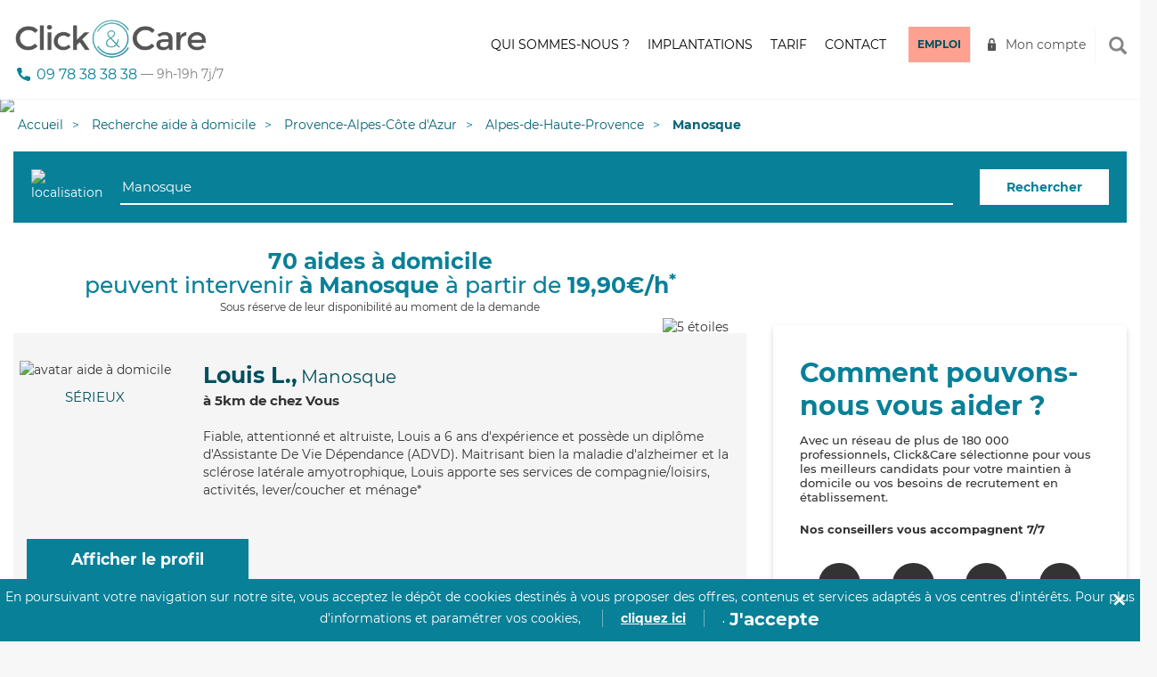

--- FILE ---
content_type: text/html; charset=utf-8
request_url: https://clickandcare.fr/aide-a-domicile/provence-alpes-cote-d-azur/04-alpes-de-haute-provence/04100-manosque
body_size: 21127
content:
<!DOCTYPE HTML><html lang="fr-fr"><head>  <script data-keepinline="1">(function(w,d,s,l,i){w[l]=w[l]||[];w[l].push({'gtm.start':
		new Date().getTime(),event:'gtm.js'});var
		f=d.getElementsByTagName(s)[0],
		j=d.createElement(s),dl=l!='dataLayer'?'&l='+l:'';j.async=true;j.src=
		'https://www.googletagmanager.com/gtm.js?id='+i+dl;f.parentNode.insertBefore(j,f);
		})(window,document,'script','dataLayer','GTM-NSRVT8B');</script> <meta charset="utf-8" /><meta http-equiv="X-UA-Compatible" content="IE=edge"><meta name="viewport" content="width=device-width, initial-scale=1,minimum-scale=1.0,maximum-scale=4.0,user-scalable=yes"><meta name="robots" content="index,follow" /><meta name="format-detection" content="telephone=no"><meta name="description" content="Click&amp;Care intervient à Manosque en sélectionnant les aides à domicile les plus proches et les mieux adaptées à vos besoins." /><meta property="og:title" content="Click&Care - Recrutement sanitaire et médico-social" /><meta property="og:type" content="website"><meta property="og:url" content="https://clickandcare.fr/aide-a-domicile/provence-alpes-cote-d-azur/04-alpes-de-haute-provence/04100-manosque" /><meta property="og:image" content="https://clickandcare.fr/themes/click-care/img/og_image.jpg"><meta property="og:description" content="Click&amp;Care intervient à Manosque en sélectionnant les aides à domicile les plus proches et les mieux adaptées à vos besoins." /><title>70 aides à domicile disponibles à Manosque | Click&amp;Care</title><link href="https://clickandcare.fr/themes/click-care/img/cc.ico" rel="shortcut icon"><link href="https://clickandcare.fr/themes/click-care/css/bootstrap.min.css?v2" rel="stylesheet"><link href="https://clickandcare.fr/themes/click-care/css/jquery.bxslider.css" rel="stylesheet"><link href="https://clickandcare.fr/themes/click-care/css/ladda-themeless.min.css" rel="stylesheet"><link href="https://clickandcare.fr/themes/click-care/css/bootstrap-datepicker3.min.css" rel="stylesheet"><link href="https://gitcdn.github.io/bootstrap-toggle/2.2.2/css/bootstrap-toggle.min.css" rel="stylesheet"><link href="https://clickandcare.fr/themes/click-care/css/cc.min.css?v6" rel="stylesheet"><link href="https://clickandcare.fr/themes/click-care/css/progress-tracker.css?t=1768454361" rel="stylesheet">             <link href='/modules/licorncookie/css/licorncookie.css' rel='stylesheet' type='text/css'><link href='/modules/quickpass/views/css/quickpass.fo.css' rel='stylesheet' type='text/css'><link href='/modules/jscomposer/assets/css/js_composer.css' rel='stylesheet' type='text/css'><link rel="stylesheet" href="/js/jquery/plugins/fancybox/jquery.fancybox.css" type="text/css" media="all" /><link rel="stylesheet" href="/modules/quickpass/views/css/quickpass.fo.css" type="text/css" media="all" /><link rel="stylesheet" href="/modules/jscomposer/assets/css/js_composer.css" type="text/css" media="all" /><link rel="stylesheet" href="/modules/netreviews/views/css/avisverifies-template1.css" type="text/css" media="all" /><link rel="stylesheet" href="/modules/blockcontactcnc/blockcontact.css" type="text/css" media="all" /></head><style>.grecaptcha-badge {
    display:none !important;
}</style><body class="module-seosearch-search-page "><style>.modale_wrapper_famille {
    position: fixed;
    inset: 0%;
    z-index: 1001;
    display: none;
    width: 100%;
    height: 100vh;
    background-color: rgba(79, 91, 100, 0.5);
}
    .modale_famille {
        position: relative;
        z-index: 5;
        display: block;
        overflow: hidden;
        max-width: 800px;
        margin-top: 40px;
        margin-right: auto;
        margin-left: auto;
        padding: 60px;
        border-radius: 24px;
        background-color: white;
    }
    .forme_blue_famille {
    position: absolute;
    inset: auto 0% 0% auto;
    z-index: -1;
    padding-bottom: 0px;
}
.forme_red_famille {
    position: absolute;
    inset: auto 0% 0% auto;
    z-index: -1;
    margin-bottom: auto;
    padding-right: 0px;
    padding-bottom: 90px;
}
.p_modale {
    max-width: 90%;
    margin-bottom: 0px;
    padding-bottom: 40px;
    font-size: 36px;
    line-height: 43px;
    font-weight: 700;
}
.grid_wrapper {
    display: grid;
    align-items: start;
    grid-auto-columns: 1fr;
    gap: 16px;
    grid-template-columns: 1fr 1fr;
    grid-template-rows: auto;
}
.w-layout-grid {
    display: grid;
    grid-auto-columns: 1fr;
    grid-template-columns: 1fr 1fr;
    grid-template-rows: auto auto;
    gap: 16px;
}
.w-inline-block {
    max-width: 100%;
    display: inline-block;
}

.paragraph-58 {
    display: block;
    margin-bottom: 40px;
    font-size: 16px;
}
.columns-71 {
    display: flex;
}

.column-118 {
    display: flex;
    padding-right: 0px;
    padding-left: 0px;
}
.column-119 {
    padding-right: 0px;
    padding-left: 0px;
}
.w-col-6 {
    width: 50%;
}
.w-col {
    position: relative;
    float: left;
    width: 100%;
    min-height: 1px;
    padding-left: 10px;
    padding-right: 10px;
}
#w-node-_0f7bbdd6-6513-bd0a-2e71-2d90f24102e1-e8d35752 {
    text-align: center;
}
.image-32 {
    display: inline-block;
    width: 49%;
    max-width: 100%;
    text-align: center;
}
.croix_famille {
    position: absolute;
    inset: 0% 0% auto auto;
    padding: 48px;
    cursor: pointer;
}
.w-nav-overlay {
    position: absolute;
    overflow: hidden;
    display: none;
    top: 100%;
    left: 0;
    right: 0;
    width: 100%;
}</style>  <div data-w-id="0f7bbdd6-6513-bd0a-2e71-2d90f24102be" data-wf-id="[&quot;87f3a877-73e6-fc99-af83-511b236314f8&quot;,&quot;0f7bbdd6-6513-bd0a-2e71-2d90f24102be&quot;]" id="c10ePopup" class="modale_wrapper_famille" style="display: none;"><div data-w-id="0f7bbdd6-6513-bd0a-2e71-2d90f24102bf" data-wf-id="[&quot;87f3a877-73e6-fc99-af83-511b236314f8&quot;,&quot;0f7bbdd6-6513-bd0a-2e71-2d90f24102bf&quot;]" class="modale_famille"><img src="https://uploads-ssl.webflow.com/6110f71cf0a95e5954fbe0ea/61bcd652b9ceaaafe95c8493_Vector%20(11).png" loading="lazy" width="400" data-wf-id="[&quot;87f3a877-73e6-fc99-af83-511b236314f8&quot;,&quot;0f7bbdd6-6513-bd0a-2e71-2d90f24102c0&quot;]" alt="" data-w-id="0f7bbdd6-6513-bd0a-2e71-2d90f24102c0" class="forme_blue_famille"><img src="https://uploads-ssl.webflow.com/6110f71cf0a95e5954fbe0ea/61bcd654b8ac59268fcaf085_Vector%20(10).png" loading="lazy" width="300" data-wf-id="[&quot;87f3a877-73e6-fc99-af83-511b236314f8&quot;,&quot;0f7bbdd6-6513-bd0a-2e71-2d90f24102c1&quot;]" alt="" data-w-id="0f7bbdd6-6513-bd0a-2e71-2d90f24102c1" class="forme_red_famille"><p data-w-id="0f7bbdd6-6513-bd0a-2e71-2d90f24102c2" data-wf-id="[&quot;87f3a877-73e6-fc99-af83-511b236314f8&quot;,&quot;0f7bbdd6-6513-bd0a-2e71-2d90f24102c2&quot;]" class="p_modale">Veuillez vous connecter depuis l'application mobile</p><div data-w-id="0f7bbdd6-6513-bd0a-2e71-2d90f24102c4" data-wf-id="[&quot;87f3a877-73e6-fc99-af83-511b236314f8&quot;,&quot;0f7bbdd6-6513-bd0a-2e71-2d90f24102c4&quot;]" class="w-layout-grid grid_wrapper wf-grid"><div data-w-id="0f7bbdd6-6513-bd0a-2e71-2d90f24102c5" data-wf-id="[&quot;87f3a877-73e6-fc99-af83-511b236314f8&quot;,&quot;0f7bbdd6-6513-bd0a-2e71-2d90f24102c5&quot;]"><p data-w-id="0f7bbdd6-6513-bd0a-2e71-2d90f24102c6" data-wf-id="[&quot;87f3a877-73e6-fc99-af83-511b236314f8&quot;,&quot;0f7bbdd6-6513-bd0a-2e71-2d90f24102c6&quot;]" class="paragraph-58"><strong data-w-id="0f7bbdd6-6513-bd0a-2e71-2d90f24102c7" data-wf-id="[&quot;87f3a877-73e6-fc99-af83-511b236314f8&quot;,&quot;0f7bbdd6-6513-bd0a-2e71-2d90f24102c7&quot;]">Rendez-vous sur votre nouvelle application mobile Click&amp;Care et profitez de nouvelles fonctionnalités pour mieux vous accompagner au quotidien.<br data-w-id="0f7bbdd6-6513-bd0a-2e71-2d90f24102c9" data-wf-id="[&quot;87f3a877-73e6-fc99-af83-511b236314f8&quot;,&quot;0f7bbdd6-6513-bd0a-2e71-2d90f24102c9&quot;,&quot;LineBreak&quot;]"></strong><br data-w-id="0f7bbdd6-6513-bd0a-2e71-2d90f24102ce" data-wf-id="[&quot;87f3a877-73e6-fc99-af83-511b236314f8&quot;,&quot;0f7bbdd6-6513-bd0a-2e71-2d90f24102ce&quot;,&quot;LineBreak&quot;]"><strong data-w-id="0f7bbdd6-6513-bd0a-2e71-2d90f24102cf" data-wf-id="[&quot;87f3a877-73e6-fc99-af83-511b236314f8&quot;,&quot;0f7bbdd6-6513-bd0a-2e71-2d90f24102cf&quot;]">• </strong>Suivre mes RDVs en cours et à venir<br data-w-id="0f7bbdd6-6513-bd0a-2e71-2d90f24102d2" data-wf-id="[&quot;87f3a877-73e6-fc99-af83-511b236314f8&quot;,&quot;0f7bbdd6-6513-bd0a-2e71-2d90f24102d2&quot;,&quot;LineBreak&quot;]"><strong data-w-id="0f7bbdd6-6513-bd0a-2e71-2d90f24102d3" data-wf-id="[&quot;87f3a877-73e6-fc99-af83-511b236314f8&quot;,&quot;0f7bbdd6-6513-bd0a-2e71-2d90f24102d3&quot;]">• </strong>Valider les heures effectuées<strong data-w-id="0f7bbdd6-6513-bd0a-2e71-2d90f24102d6" data-wf-id="[&quot;87f3a877-73e6-fc99-af83-511b236314f8&quot;,&quot;0f7bbdd6-6513-bd0a-2e71-2d90f24102d6&quot;]"><br data-w-id="0f7bbdd6-6513-bd0a-2e71-2d90f24102d7" data-wf-id="[&quot;87f3a877-73e6-fc99-af83-511b236314f8&quot;,&quot;0f7bbdd6-6513-bd0a-2e71-2d90f24102d7&quot;,&quot;LineBreak&quot;]">• </strong>Rémunérer mon intervenant</p><div data-w-id="0f7bbdd6-6513-bd0a-2e71-2d90f24102da" data-wf-id="[&quot;87f3a877-73e6-fc99-af83-511b236314f8&quot;,&quot;0f7bbdd6-6513-bd0a-2e71-2d90f24102da&quot;]" class="columns-71 w-row"><div data-w-id="0f7bbdd6-6513-bd0a-2e71-2d90f24102db" data-wf-id="[&quot;87f3a877-73e6-fc99-af83-511b236314f8&quot;,&quot;0f7bbdd6-6513-bd0a-2e71-2d90f24102db&quot;]" class="column-118 w-col w-col-6"> <a data-w-id="0f7bbdd6-6513-bd0a-2e71-2d90f24102dc" data-wf-id="[&quot;87f3a877-73e6-fc99-af83-511b236314f8&quot;,&quot;0f7bbdd6-6513-bd0a-2e71-2d90f24102dc&quot;]" href="https://play.google.com/store/apps/details?id=com.clickandcare.mobile" class="w-inline-block"><img src="https://uploads-ssl.webflow.com/6110f71cf0a95e5954fbe0ea/61923dbfdc1f694b53b54a22_google-store-fr.svg" loading="lazy" data-wf-id="[&quot;87f3a877-73e6-fc99-af83-511b236314f8&quot;,&quot;0f7bbdd6-6513-bd0a-2e71-2d90f24102dd&quot;]" data-w-id="0f7bbdd6-6513-bd0a-2e71-2d90f24102dd" alt="disponible sur Google Play"></a></div><div data-w-id="0f7bbdd6-6513-bd0a-2e71-2d90f24102de" data-wf-id="[&quot;87f3a877-73e6-fc99-af83-511b236314f8&quot;,&quot;0f7bbdd6-6513-bd0a-2e71-2d90f24102de&quot;]" class="column-119 w-col w-col-6"> <a data-w-id="0f7bbdd6-6513-bd0a-2e71-2d90f24102df" data-wf-id="[&quot;87f3a877-73e6-fc99-af83-511b236314f8&quot;,&quot;0f7bbdd6-6513-bd0a-2e71-2d90f24102df&quot;]" href="https://apps.apple.com/us/app/click-care/id1594861702" class="w-inline-block"><img src="https://uploads-ssl.webflow.com/6110f71cf0a95e5954fbe0ea/61923dbf66cde73f685c439a_apple-store-fr.svg" loading="lazy" data-wf-id="[&quot;87f3a877-73e6-fc99-af83-511b236314f8&quot;,&quot;0f7bbdd6-6513-bd0a-2e71-2d90f24102e0&quot;]" data-w-id="0f7bbdd6-6513-bd0a-2e71-2d90f24102e0" alt="Télécharger dans l'apple store"></a></div></div></div><div id="w-node-_0f7bbdd6-6513-bd0a-2e71-2d90f24102e1-e8d35752" data-w-id="0f7bbdd6-6513-bd0a-2e71-2d90f24102e1" data-wf-id="[&quot;87f3a877-73e6-fc99-af83-511b236314f8&quot;,&quot;0f7bbdd6-6513-bd0a-2e71-2d90f24102e1&quot;]" class="div-block-12"><img src="https://uploads-ssl.webflow.com/6110f71cf0a95e5954fbe0ea/61c06038395f5f7db9e532b2_mockup-famille.png" loading="lazy" data-wf-id="[&quot;87f3a877-73e6-fc99-af83-511b236314f8&quot;,&quot;0f7bbdd6-6513-bd0a-2e71-2d90f24102e2&quot;]" data-w-id="0f7bbdd6-6513-bd0a-2e71-2d90f24102e2" alt="L'application Click&amp;Care" class="image-32"></div></div><div data-w-id="0f7bbdd6-6513-bd0a-2e71-2d90f24102e3" data-wf-id="[&quot;87f3a877-73e6-fc99-af83-511b236314f8&quot;,&quot;0f7bbdd6-6513-bd0a-2e71-2d90f24102e3&quot;]" class="croix_famille w-embed"><svg xmlns="http://www.w3.org/2000/svg" fill="none" viewBox="0 0 24 24" height="24" width="24"> <path fill="#387F95" d="M14.0548 11.9984L23.2356 2.83118C23.51 2.55674 23.6642 2.18452 23.6642 1.7964C23.6642 1.40829 23.51 1.03607 23.2356 0.761627C22.9612 0.487187 22.589 0.333008 22.2009 0.333008C21.8129 0.333008 21.4407 0.487187 21.1663 0.761627L12 9.94345L2.83373 0.761627C2.55932 0.487187 2.18713 0.333008 1.79906 0.333008C1.41098 0.333008 1.0388 0.487187 0.764392 0.761627C0.489981 1.03607 0.335819 1.40829 0.335819 1.7964C0.335819 2.18452 0.489981 2.55674 0.764392 2.83118L9.94524 11.9984L0.764392 21.1657C0.627804 21.3012 0.519391 21.4624 0.445407 21.64C0.371423 21.8176 0.333332 22.0081 0.333332 22.2005C0.333332 22.3929 0.371423 22.5834 0.445407 22.761C0.519391 22.9386 0.627804 23.0997 0.764392 23.2352C0.899865 23.3718 1.06104 23.4803 1.23862 23.5543C1.41621 23.6283 1.60668 23.6663 1.79906 23.6663C1.99144 23.6663 2.18191 23.6283 2.35949 23.5543C2.53708 23.4803 2.69825 23.3718 2.83373 23.2352L12 14.0534L21.1663 23.2352C21.3017 23.3718 21.4629 23.4803 21.6405 23.5543C21.8181 23.6283 22.0086 23.6663 22.2009 23.6663C22.3933 23.6663 22.5838 23.6283 22.7614 23.5543C22.939 23.4803 23.1001 23.3718 23.2356 23.2352C23.3722 23.0997 23.4806 22.9386 23.5546 22.761C23.6286 22.5834 23.6667 22.3929 23.6667 22.2005C23.6667 22.0081 23.6286 21.8176 23.5546 21.64C23.4806 21.4624 23.3722 21.3012 23.2356 21.1657L14.0548 11.9984Z"></path> </svg></div></div></div><style>.modale_wrapper_cg {
      position: fixed;
      inset: 0%;
      z-index: 1001;
      display: none;
      width: 100%;
      height: 100vh;
      background-color: rgba(79, 91, 100, 0.5);
    }
  
    .modale_cg {
      position: relative;
      z-index: 5;
      display: block;
      overflow: hidden;
      max-width: 800px;
      margin-top: 40px;
      margin-right: auto;
      margin-left: auto;
      padding: 60px;
      border-radius: 24px;
      background-color: white;
    }
  
    .forme_blue_famille {
      position: absolute;
      inset: auto 0% 0% auto;
      z-index: -1;
      padding-bottom: 0px;
    }
  
    .forme_red_famille {
      position: absolute;
      inset: auto 0% 0% auto;
      z-index: -1;
      margin-bottom: auto;
      padding-right: 0px;
      padding-bottom: 90px;
    }
  
    .p_modale {
      max-width: 90%;
      margin-bottom: 0px;
      padding-bottom: 40px;
      font-size: 36px;
      line-height: 43px;
      font-weight: 700;
    }
  
    .grid_wrapper {
      display: grid;
      align-items: start;
      grid-auto-columns: 1fr;
      gap: 16px;
      grid-template-columns: 1fr 1fr;
      grid-template-rows: auto;
    }
  
    .w-layout-grid {
      display: grid;
      grid-auto-columns: 1fr;
      grid-template-columns: 1fr 1fr;
      grid-template-rows: auto auto;
      gap: 16px;
    }
  
    .w-inline-block {
      max-width: 100%;
      display: inline-block;
    }
  
    .paragraph-58 {
      display: block;
      margin-bottom: 40px;
      font-size: 16px;
    }
  
    .columns-71 {
      display: flex;
    }
  
    .column-118 {
      display: flex;
      padding-right: 0px;
      padding-left: 0px;
    }
  
    .column-119 {
      padding-right: 0px;
      padding-left: 0px;
    }
  
    .w-col-6 {
      width: 50%;
    }
  
    .w-col {
      position: relative;
      float: left;
      width: 100%;
      min-height: 1px;
      padding-left: 10px;
      padding-right: 10px;
    }
  
    #w-node-_0f7bbdd6-6513-bd0a-2e71-2d90f24102e1-e8d35752 {
      text-align: center;
    }
  
    .image-32 {
      display: inline-block;
      width: 49%;
      max-width: 100%;
      text-align: center;
    }
  
    .croix_cg {
      position: absolute;
      inset: 0% 0% auto auto;
      padding: 48px;
      cursor: pointer;
    }
  
    .w-nav-overlay {
      position: absolute;
      overflow: hidden;
      display: none;
      top: 100%;
      left: 0;
      right: 0;
      width: 100%;
    }</style>  <div data-w-id="0f7bbdd6-6513-bd0a-2e71-2d90f24102be" data-wf-id="[&quot;87f3a877-73e6-fc99-af83-511b236314f8&quot;,&quot;0f7bbdd6-6513-bd0a-2e71-2d90f24102be&quot;]" id="c10ePopupCG" class="modale_wrapper_cg" style="display: none;"><div data-w-id="0f7bbdd6-6513-bd0a-2e71-2d90f24102bf" data-wf-id="[&quot;87f3a877-73e6-fc99-af83-511b236314f8&quot;,&quot;0f7bbdd6-6513-bd0a-2e71-2d90f24102bf&quot;]" class="modale_cg"> <img src="https://uploads-ssl.webflow.com/6110f71cf0a95e5954fbe0ea/61bcd652b9ceaaafe95c8493_Vector%20(11).png" loading="lazy" width="400" data-wf-id="[&quot;87f3a877-73e6-fc99-af83-511b236314f8&quot;,&quot;0f7bbdd6-6513-bd0a-2e71-2d90f24102c0&quot;]" alt="" data-w-id="0f7bbdd6-6513-bd0a-2e71-2d90f24102c0" class="forme_blue_famille"> <img src="https://uploads-ssl.webflow.com/6110f71cf0a95e5954fbe0ea/61bcd654b8ac59268fcaf085_Vector%20(10).png" loading="lazy" width="300" data-wf-id="[&quot;87f3a877-73e6-fc99-af83-511b236314f8&quot;,&quot;0f7bbdd6-6513-bd0a-2e71-2d90f24102c1&quot;]" alt="" data-w-id="0f7bbdd6-6513-bd0a-2e71-2d90f24102c1" class="forme_red_famille"><p data-w-id="0f7bbdd6-6513-bd0a-2e71-2d90f24102c2" data-wf-id="[&quot;87f3a877-73e6-fc99-af83-511b236314f8&quot;,&quot;0f7bbdd6-6513-bd0a-2e71-2d90f24102c2&quot;]" class="p_modale">Veuillez vous inscrire sur notre app mobile</p><div data-w-id="0f7bbdd6-6513-bd0a-2e71-2d90f24102c4" data-wf-id="[&quot;87f3a877-73e6-fc99-af83-511b236314f8&quot;,&quot;0f7bbdd6-6513-bd0a-2e71-2d90f24102c4&quot;]" class="w-layout-grid grid_wrapper wf-grid"><div data-w-id="0f7bbdd6-6513-bd0a-2e71-2d90f24102c5" data-wf-id="[&quot;87f3a877-73e6-fc99-af83-511b236314f8&quot;,&quot;0f7bbdd6-6513-bd0a-2e71-2d90f24102c5&quot;]"><p data-w-id="0f7bbdd6-6513-bd0a-2e71-2d90f24102c6" data-wf-id="[&quot;87f3a877-73e6-fc99-af83-511b236314f8&quot;,&quot;0f7bbdd6-6513-bd0a-2e71-2d90f24102c6&quot;]" class="paragraph-58"> <strong data-w-id="0f7bbdd6-6513-bd0a-2e71-2d90f24102c7" data-wf-id="[&quot;87f3a877-73e6-fc99-af83-511b236314f8&quot;,&quot;0f7bbdd6-6513-bd0a-2e71-2d90f24102c7&quot;]">Rendez-vous sur notre nouvelle application mobile Click&amp;Care et profitez de nouvelles fonctionnalités. <br data-w-id="0f7bbdd6-6513-bd0a-2e71-2d90f24102c9" data-wf-id="[&quot;87f3a877-73e6-fc99-af83-511b236314f8&quot;,&quot;0f7bbdd6-6513-bd0a-2e71-2d90f24102c9&quot;,&quot;LineBreak&quot;]"> </strong> <br data-w-id="0f7bbdd6-6513-bd0a-2e71-2d90f24102ce" data-wf-id="[&quot;87f3a877-73e6-fc99-af83-511b236314f8&quot;,&quot;0f7bbdd6-6513-bd0a-2e71-2d90f24102ce&quot;,&quot;LineBreak&quot;]"> <strong data-w-id="0f7bbdd6-6513-bd0a-2e71-2d90f24102cf" data-wf-id="[&quot;87f3a877-73e6-fc99-af83-511b236314f8&quot;,&quot;0f7bbdd6-6513-bd0a-2e71-2d90f24102cf&quot;]">• </strong>Trouver des missions<br data-w-id="0f7bbdd6-6513-bd0a-2e71-2d90f24102d2" data-wf-id="[&quot;87f3a877-73e6-fc99-af83-511b236314f8&quot;,&quot;0f7bbdd6-6513-bd0a-2e71-2d90f24102d2&quot;,&quot;LineBreak&quot;]"> <strong data-w-id="0f7bbdd6-6513-bd0a-2e71-2d90f24102d3" data-wf-id="[&quot;87f3a877-73e6-fc99-af83-511b236314f8&quot;,&quot;0f7bbdd6-6513-bd0a-2e71-2d90f24102d3&quot;]">• </strong>Valider mes heures effectuées <strong data-w-id="0f7bbdd6-6513-bd0a-2e71-2d90f24102d6" data-wf-id="[&quot;87f3a877-73e6-fc99-af83-511b236314f8&quot;,&quot;0f7bbdd6-6513-bd0a-2e71-2d90f24102d6&quot;]"> <br data-w-id="0f7bbdd6-6513-bd0a-2e71-2d90f24102d7" data-wf-id="[&quot;87f3a877-73e6-fc99-af83-511b236314f8&quot;,&quot;0f7bbdd6-6513-bd0a-2e71-2d90f24102d7&quot;,&quot;LineBreak&quot;]">• </strong>Suivre ma rémunération</p><div data-w-id="0f7bbdd6-6513-bd0a-2e71-2d90f24102da" data-wf-id="[&quot;87f3a877-73e6-fc99-af83-511b236314f8&quot;,&quot;0f7bbdd6-6513-bd0a-2e71-2d90f24102da&quot;]" class="columns-71 w-row"><div data-w-id="0f7bbdd6-6513-bd0a-2e71-2d90f24102db" data-wf-id="[&quot;87f3a877-73e6-fc99-af83-511b236314f8&quot;,&quot;0f7bbdd6-6513-bd0a-2e71-2d90f24102db&quot;]" class="column-118 w-col w-col-6"> <a data-w-id="0f7bbdd6-6513-bd0a-2e71-2d90f24102dc" data-wf-id="[&quot;87f3a877-73e6-fc99-af83-511b236314f8&quot;,&quot;0f7bbdd6-6513-bd0a-2e71-2d90f24102dc&quot;]" href="https://play.google.com/store/apps/details?id=com.clickandcare.mobile" class="w-inline-block"> <img src="https://uploads-ssl.webflow.com/6110f71cf0a95e5954fbe0ea/61923dbfdc1f694b53b54a22_google-store-fr.svg" loading="lazy" data-wf-id="[&quot;87f3a877-73e6-fc99-af83-511b236314f8&quot;,&quot;0f7bbdd6-6513-bd0a-2e71-2d90f24102dd&quot;]" data-w-id="0f7bbdd6-6513-bd0a-2e71-2d90f24102dd" alt="disponible sur Google Play"> </a></div><div data-w-id="0f7bbdd6-6513-bd0a-2e71-2d90f24102de" data-wf-id="[&quot;87f3a877-73e6-fc99-af83-511b236314f8&quot;,&quot;0f7bbdd6-6513-bd0a-2e71-2d90f24102de&quot;]" class="column-119 w-col w-col-6"> <a data-w-id="0f7bbdd6-6513-bd0a-2e71-2d90f24102df" data-wf-id="[&quot;87f3a877-73e6-fc99-af83-511b236314f8&quot;,&quot;0f7bbdd6-6513-bd0a-2e71-2d90f24102df&quot;]" href="https://apps.apple.com/us/app/click-care/id1594861702" class="w-inline-block"> <img src="https://uploads-ssl.webflow.com/6110f71cf0a95e5954fbe0ea/61923dbf66cde73f685c439a_apple-store-fr.svg" loading="lazy" data-wf-id="[&quot;87f3a877-73e6-fc99-af83-511b236314f8&quot;,&quot;0f7bbdd6-6513-bd0a-2e71-2d90f24102e0&quot;]" data-w-id="0f7bbdd6-6513-bd0a-2e71-2d90f24102e0" alt="Télécharger dans l'apple store"> </a></div></div></div><div id="w-node-_0f7bbdd6-6513-bd0a-2e71-2d90f24102e1-e8d35752" data-w-id="0f7bbdd6-6513-bd0a-2e71-2d90f24102e1" data-wf-id="[&quot;87f3a877-73e6-fc99-af83-511b236314f8&quot;,&quot;0f7bbdd6-6513-bd0a-2e71-2d90f24102e1&quot;]" class="div-block-12"> <img src="https://uploads-ssl.webflow.com/6110f71cf0a95e5954fbe0ea/61c06038395f5f7db9e532b2_mockup-famille.png" loading="lazy" data-wf-id="[&quot;87f3a877-73e6-fc99-af83-511b236314f8&quot;,&quot;0f7bbdd6-6513-bd0a-2e71-2d90f24102e2&quot;]" data-w-id="0f7bbdd6-6513-bd0a-2e71-2d90f24102e2" alt="L'application Click&amp;Care" class="image-32"></div></div><div data-w-id="0f7bbdd6-6513-bd0a-2e71-2d90f24102e3" data-wf-id="[&quot;87f3a877-73e6-fc99-af83-511b236314f8&quot;,&quot;0f7bbdd6-6513-bd0a-2e71-2d90f24102e3&quot;]" class="croix_cg w-embed"> <svg xmlns="http://www.w3.org/2000/svg" fill="none" viewBox="0 0 24 24" height="24" width="24"> <path fill="#387F95" d="M14.0548 11.9984L23.2356 2.83118C23.51 2.55674 23.6642 2.18452 23.6642 1.7964C23.6642 1.40829 23.51 1.03607 23.2356 0.761627C22.9612 0.487187 22.589 0.333008 22.2009 0.333008C21.8129 0.333008 21.4407 0.487187 21.1663 0.761627L12 9.94345L2.83373 0.761627C2.55932 0.487187 2.18713 0.333008 1.79906 0.333008C1.41098 0.333008 1.0388 0.487187 0.764392 0.761627C0.489981 1.03607 0.335819 1.40829 0.335819 1.7964C0.335819 2.18452 0.489981 2.55674 0.764392 2.83118L9.94524 11.9984L0.764392 21.1657C0.627804 21.3012 0.519391 21.4624 0.445407 21.64C0.371423 21.8176 0.333332 22.0081 0.333332 22.2005C0.333332 22.3929 0.371423 22.5834 0.445407 22.761C0.519391 22.9386 0.627804 23.0997 0.764392 23.2352C0.899865 23.3718 1.06104 23.4803 1.23862 23.5543C1.41621 23.6283 1.60668 23.6663 1.79906 23.6663C1.99144 23.6663 2.18191 23.6283 2.35949 23.5543C2.53708 23.4803 2.69825 23.3718 2.83373 23.2352L12 14.0534L21.1663 23.2352C21.3017 23.3718 21.4629 23.4803 21.6405 23.5543C21.8181 23.6283 22.0086 23.6663 22.2009 23.6663C22.3933 23.6663 22.5838 23.6283 22.7614 23.5543C22.939 23.4803 23.1001 23.3718 23.2356 23.2352C23.3722 23.0997 23.4806 22.9386 23.5546 22.761C23.6286 22.5834 23.6667 22.3929 23.6667 22.2005C23.6667 22.0081 23.6286 21.8176 23.5546 21.64C23.4806 21.4624 23.3722 21.3012 23.2356 21.1657L14.0548 11.9984Z"></path> </svg></div></div></div> <img src="https://secure.adnxs.com/seg?add=16519423&t=2 [3]" width="1" height="1" style="position: absolute;"/> <noscript><iframe src="https://www.googletagmanager.com/ns.html?id=GTM-NSRVT8B" height="0" width="0" style="display:none;visibility:hidden"></iframe></noscript><div class="global"> <header class="header" ><div class="container"><div class="navbar-header"><div class="recherche recherche-mobile"><div class="search-group"> <input type="text" placeholder="Rechercher"> <span id="close-recherche" class="glyphicon glyphicon-remove" aria-hidden="true"></span></div></div> <button type="button" class="navbar-toggle collapsed" data-toggle="collapse" data-target="#main-nav" aria-expanded="false" id="mobile-menu"> <span class="sr-only">Toggle navigation</span> <span class="icon-bar"></span> <span class="icon-bar"></span> <span class="icon-bar"></span> </button><div class="bouton-recherche-mobile"> <span class="glyphicon glyphicon-search" aria-hidden="true"></span></div> <a href="https://clickandcare.fr/" class="navbar-brand"> <img alt="Logo Click and Care" src="https://clickandcare.fr/themes/click-care/img/logo-click-and-care.png"> </a><div class="phone-number" style="font-size:16px; display:flex"> <a href="tel:+33978383838">09&nbsp;78&nbsp;38&nbsp;38&nbsp;38</a> <span style="font-size:14px;color:grey">&nbsp;&mdash;&nbsp;9h-19h&nbsp;7j/7</span></div></div><div class="collapse navbar-collapse" id="main-nav"><ul class="nav navbar-nav navbar-right"><li><a href="https://clickandcare.fr/qui-sommes-nous" >Qui sommes-nous&nbsp;?</a></li><li><a href="/aide-a-domicile/" >Implantations</a></li><li><a href="https://clickandcare.fr/aide-a-domicile-tarif" >Tarif</a></li><li class="devis"><a href="https://clickandcare.fr/nous-contacter" >Contact</a></li><li class="candidature"><a href="https://clickandcare.fr/inscription-intervenant-introduction">Emploi</a></li><li class="connexion"><a href="#" data-toggle="modal" data-target="#connexion">Mon compte</a></li><li class="bouton-recherche"> <span class="glyphicon glyphicon-search" aria-hidden="true"></span></li><li class="recherche"><div class="search-group"> <input name="search_engine_input" type="text" placeholder="Rechercher"> <span id="close-recherche" class="glyphicon glyphicon-remove" aria-hidden="true"></span></div></li></ul></div></div> </header> <script type="application/ld+json">{
                  "@context": "https://schema.org",
                  "@type": "WebSite",
                  "url": "https://clickandcare.fr",
                  "potentialAction": {
                    "@type": "SearchAction",
                    "target": "https://clickandcare.fr/recherche?s={search_engine_input}",
                    "query-input": "required name=search_engine_input"
                  }
                }</script>  <link rel="stylesheet" href="/modules/seosearch/css/module.css">   <script type="application/ld+json">{ "@context" : "https://schema.org",
	  "@type" : "Organization",
	  "url" : "https://clickandcare.fr",
	  "name" : "Click&Care",
	  "contactPoint" : [
		{ "@type" : "ContactPoint",
		  "contactType" : "Service Client"
		}
      ],
	"aggregateRating": {
		"@type": "AggregateRating",
		"ratingValue": "5",
		"reviewCount": "25"
		}
	},
    "areaServed": {
            "@type": "GeoCircle",
            "geoMidpoint": {
                "@type": "GeoCoordinates",
                "latitude": 43.8333,
                "longitude": 5.78333
            },
            "geoRadius": 1500
        },</script> <div class="container"><div class="row"><div class="search-breadcrumb col-12"><div class="level"> <a href="/">Accueil</a></div><div class="level"> <a href="/aide-a-domicile/">Recherche aide à domicile</a></div><div class="level"> <a href="/aide-a-domicile/provence-alpes-cote-d-azur" >Provence-Alpes-Côte d'Azur</a ></div><div class="level"> <a href="/aide-a-domicile/provence-alpes-cote-d-azur/04-alpes-de-haute-provence" >Alpes-de-Haute-Provence</a ></div><div class="level active"> <a href="/aide-a-domicile/provence-alpes-cote-d-azur/04-alpes-de-haute-provence/04100-manosque" >Manosque</a ></div></div></div></div> <script type="application/ld+json">{
	  "@context": "https://schema.org",
	  "@type": "BreadcrumbList",
	  "itemListElement": [
		{
		  "@type": "ListItem",
		  "position": 1,
		  "item": {
			"@id": "https://clickandcare.fr/",
			"name": "Accueil"
		  }
		},
		{
		  "@type": "ListItem",
		  "position": 2,
		  "item": {
			"@id": "https://clickandcare.fr/aide-a-domicile/",
			"name": "Recherche aide à domicile"
		  }
		},
		{
		  "@type": "ListItem",
		  "position": 3,
		  "item": {
			"@id": "https://clickandcare.fr/aide-a-domicile/provence-alpes-cote-d-azur",
			"name": "Provence-Alpes-Côte d'Azur"
		  }
		},
		{
		  "@type": "ListItem",
		  "position": 4,
		  "item": {
			"@id": "https://clickandcare.fr/aide-a-domicile/provence-alpes-cote-d-azur/04-alpes-de-haute-provence",
			"name": "Alpes-de-Haute-Provence"
		  }
		},
		{
			"@type": "ListItem",
			"position": 5,
			"item": {
			  "@id": "/aide-a-domicile/provence-alpes-cote-d-azur/04-alpes-de-haute-provence/04100-manosque",
			  "name": "Manosque"
			}
		  }
	  ]
	}</script> <div id="seosearch-serp" class="container"><div class="seosearchindex container no-gutters"><div class="row bg-primary no-gutters equal"><div class="col-xs-12 block-seosearch p-2 d-flex"> <img class="icon" src="/modules/seosearch/img/localisation-white.svg" alt="localisation"><div id="autocomplete" class="autocomplete w-100"> <input class="autocomplete-input" placeholder="Manosque" aria-label="Manosque"> <input type="hidden" id="insee-code" value="04112"/><ul class="autocomplete-result-list"></ul></div> <button id="searchbutton" class="btn btn-default" onclick="gotoinsee()" id="seosearchsubmit">Rechercher</button></div></div></div><div class="row equal"><div class="col-md-8"><div class="row mb-2"><div class="col-12"><h1 class="text-center text-primary mb-0"><strong>70 aides à domicile</strong><br> peuvent intervenir <strong>à Manosque</strong> à partir de <strong>19,90€/h<sup>*</sup></strong></h1><div class="text-center mb-4"><small>Sous réserve de leur disponibilité au moment de la demande</small></div></div></div><div class="bloc-intervenante bg-intervenant"> <img class="fivestars" src="/modules/seosearch/img/5stars.svg" alt="5 étoiles"><div class="row"><div class="col-xs-12 col-md-3 bloc-avatar text-center"> <img width="125" src='/modules/seosearch/img/avatars/homme-serieux.png' alt="avatar aide à domicile"><div class="avatar-titre">sérieux</div></div><div class="col-xs-12 col-md-9"><div class="mb-4 text-intervenant"> <span class="nom">Louis L.,</span> <span class="ville">Manosque</span><div class="mb-4 distance">à 5km de chez Vous</div><p><span class="text-capitalize">fiable</span>, attentionné et altruiste, Louis a 6 ans d'expérience et possède un diplôme d'Assistante De Vie Dépendance (ADVD). Maitrisant bien la maladie d'alzheimer et la sclérose latérale amyotrophique, Louis apporte ses services de compagnie/loisirs, activités, lever/coucher et ménage*</p></div></div></div><div class="row"><div class="col-xs-12 px-3 info-intervenant"><div class="text-center text-md-left"> <a class="btn btn-primary profil-link" onclick="showOverlayStep1()"><strong>Afficher le profil</strong></a></div></div></div><div class="bottom-spacer"></div></div><div class="bloc-intervenante bg-intervenant"> <img class="fivestars" src="/modules/seosearch/img/5stars.svg" alt="5 étoiles"><div class="row"><div class="col-xs-12 col-md-3 bloc-avatar text-center"> <img width="125" src='/modules/seosearch/img/avatars/femme-serieuse.png' alt="avatar aide à domicile"><div class="avatar-titre">sérieuse</div></div><div class="col-xs-12 col-md-9"><div class="mb-4 text-intervenant"> <span class="nom">Victoria S.,</span> <span class="ville">Manosque</span><div class="mb-4 distance">à 5km de chez Vous</div><p><span class="text-capitalize">communicative</span>, soigneuse et optimiste, Victoria a 6 ans d'expérience et possède un diplôme d'Aide Médico-Psychologique (AMP). Maitrisant bien la bronchopneumopathie chronique obstructive et les accidents vasculaires cérébraux, Victoria apporte ses services de lever/coucher, lessive/repassage, repas et activités*</p></div></div></div><div class="row"><div class="col-xs-12 px-3 info-intervenant"><div class="text-center text-md-left"> <a class="btn btn-primary profil-link" onclick="showOverlayStep1()"><strong>Afficher le profil</strong></a></div></div></div><div class="bottom-spacer"></div></div><div class="bloc-intervenante bg-intervenant"> <img class="fivestars" src="/modules/seosearch/img/5stars.svg" alt="5 étoiles"><div class="row"><div class="col-xs-12 col-md-3 bloc-avatar text-center"> <img width="125" src='/modules/seosearch/img/avatars/femme-altruiste.png' alt="avatar aide à domicile"><div class="avatar-titre">altruiste</div></div><div class="col-xs-12 col-md-9"><div class="mb-4 text-intervenant"> <span class="nom">Yasmine W.,</span> <span class="ville">Manosque</span><div class="mb-4 distance">à 5km de chez Vous</div><p><span class="text-capitalize">altruiste</span>, énergique et dévouée, Yasmine a 7 ans d'expérience et possède un diplôme d'Aide Médico-Psychologique (AMP). Maitrisant bien les soins palliatifs et l'incontinence urinaire, Yasmine apporte ses services de repas, ménage, rappels et compagnie/loisirs*</p></div></div></div><div class="row"><div class="col-xs-12 px-3 info-intervenant"><div class="text-center text-md-left"> <a class="btn btn-primary profil-link" onclick="showOverlayStep1()"><strong>Afficher le profil</strong></a></div></div></div><div class="bottom-spacer"></div></div><div class="bloc-intervenante bg-intervenant"> <img class="fivestars" src="/modules/seosearch/img/5stars.svg" alt="5 étoiles"><div class="overlay text-center"> <small class="mb-4" style="position:relative;top: -25px">Présentation déclarative du candidat, soumise à vérification avant toute mise en relation</small><div class="display-h1">Inscrivez-vous pour afficher plus de profils d’aides à domicile</div> <a class="btn btn-lg btn-active" href="/inscription-famille"><strong>Je m'inscris</strong></a></div> <br><br><div class="row"><div class="col-xs-12 col-md-3 bloc-avatar text-center"> <img width="125" src='/modules/seosearch/img/avatars/femme-altruiste.png' alt="avatar aide à domicile"><div class="avatar-titre">altruiste</div></div><div class="col-xs-12 col-md-9"><div class="mb-4 text-intervenant"> <span class="nom">Catherine V.,</span> <span class="ville">Manosque</span><div class="mb-4 distance">à 5km de chez Vous</div><p><span class="text-capitalize">communicative</span>, altruiste et flexible, Catherine a 4 ans d'expérience et possède un diplôme d'Assistante De Vie aux Familles (ADVF). Maitrisant bien l'incontinence urinaire et les troubles rénaux ou urologiques, Catherine apporte ses services de surveillance&nbsp;de&nbsp;nuit, rappels, mobilité et lever/coucher*</p></div></div></div><div class="row"><div class="col-xs-12 px-3 info-intervenant"><div class="text-center text-md-left"> <a class="btn btn-primary profil-link" onclick="showOverlayStep1()"><strong>Afficher le profil</strong></a></div></div></div><div class="bottom-spacer"></div></div></div><div class="col-md-4 h-100 force-mobile"><div class="row"><div class="col-12"><div class="display-h1 text-center">&nbsp;</div></div></div>  <div id="contact_block_cnc" class="block row"><div class="head col-xs-12 col-md-4"><h4>Comment pouvons-nous vous aider ?</h4><div class="bloc-reassurance"><p>Avec un réseau de plus de 180&nbsp;000 professionnels, Click&Care sélectionne pour vous les meilleurs candidats pour votre maintien à domicile ou vos besoins de recrutement en établissement.</p><p><strong>Nos conseillers vous accompagnent 7/7</strong></p><div class="portrait row"><div class="img1"></div><div class="img2"></div><div class="img3"></div><div class="img4"></div></div></div></div><div class="formulaire col-xs-12 col-md-8"><div class="row"><div class="col-xs-12"> <label class="required titre">Je recherche</label><div class="bloc-recherche"><div data-target='famille' class="checkboxblock selected">Une aide à domicile</div><div data-target='etablissement' class="checkboxblock">Du personnel pour mon établissement</div><div data-target='candidat' class="checkboxblock">Un&nbsp;emploi</div></div></div></div><div class="row slide" id="famille"><form name="famille"> <input type ="hidden" name="source" value="implantations" /><div class="col-xs-12"> <label class="facultatif titre">Précisez les prestations d'aide à domicile</label> <select name='prestations[]' multiple="multiple" placeholder="choisissez un service"><option>Lever et coucher</option><option>Entretien : ménage, linge</option><option>Garde de nuit</option><option>Toilette et habillage</option><option>Courses et aide au repas</option><option>Compagnie</option> </select></div><div class="col-xs-12"> <label class="facultatif titre">Mes besoins complémentaires</label> <select id="contact-autres-prestations" name='autres-prestations[]' multiple="multiple" placeholder="choisissez un service"><option>Téléassistance</option><option>Portage alimentaire</option><option>Transport</option><option>Matériel médical</option> </select></div><div class="col-xs-12"> <label class="required titre">Mes coordonnées</label><div class='bloc-coordonnees'> <input type="text" name="prenom" placeholder='Prénom *' required> <input type="text" name="nom" placeholder='Nom *' required> <input type="text" name="cp" placeholder='Code Postal *' required> <input type="email" name="email" placeholder='Email *' required> <input type="tel" name="tel" placeholder='Téléphone *' required></div><div class="checkbox" id='cgv-famille'><input type="checkbox" name="cgu" value="1" required>J'accepte les <a target="_new" href="https://clickandcare.fr/cgu-cgv">Conditions Générales d'Utilisation</a></div><div class="checkbox" id='optin-partenaire' style="display:none"><input type="checkbox" name="optin" value="1">J'accepte que ces données soient transmises à un partenaire pour le traitement de ma demande</a></div> <input type="hidden" name="g-recaptcha-token" id="g-recaptcha-token-famille"> <button id="demande-famille" type="submit" class="g-recaptcha button button-light" data-sitekey="6LeUNvUqAAAAAAFdZOa1H9zYKZRUUamNF5C4GvHN" data-callback='onSubmitFamille' data-action='submit'> Être rappelé aujourd'hui </button></div></form></div><div class="row slide" id="etablissement"><form name="etablissement"> <input type ="hidden" name="source" value="implantations" /><div class="col-xs-12 col-md-6 bloc-inscription"> <label class="titre">Type de contrat</label><div class="checkbox"><input type="checkbox" name="contrat[]" value="CDI">CDI</div><div class="checkbox"><input type="checkbox" name="contrat[]" value="CDD/Vacations">CDD / Vacations</div></div><div class="col-xs-12 col-md-6 bloc-postes"> <label class="titre">Nombre de postes</label> <input type="number" name='postes' placeholder='50'></div><div class="col-xs-12"> <label class="required titre">Vos coordonnées</label><div class="bloc-coordonnees"> <input type="text" name="prenom" placeholder='Prénom *' required> <input type="text" name="nom" placeholder='Nom *' required> <input type="text" name="fonction" placeholder='Fonction *' required> <input type="text" name="etablissement" placeholder='Etablissement *' required> <input type="email" name="email" placeholder='Email *' required> <input type="tel" name="tel" placeholder='Téléphone *' required></div></div><div class="col-xs-12"><div class="checkbox" id='cgv-etablissement'><input type="checkbox" name="cgu" value="1" required>J'accepte les <a target="_new" href="https://clickandcare.fr/cgu-cgv">Conditions Générales d'Utilisation</a></div> <input type="hidden" name="g-recaptcha-token" id="g-recaptcha-token-etablissement"> <button id="demande-etablissement" type="submit" class="g-recaptcha button button-light" data-sitekey="6LeUNvUqAAAAAAFdZOa1H9zYKZRUUamNF5C4GvHN" data-callback='onSubmitEtablissement' data-action='submit'> Envoyer ma demande </button></div></form></div><div class="row slide" id="candidat"><div class="col-xs-12 bloc-candidat"> <label class='titre'>Démarrez votre inscription</label><p>Accédez aux missions proches de chez vous en vous inscrivant dès maintenant sur Click&Care. Notre équipe de recrutement reviendra vers vous afin de confirmer votre profil.</p><div class="button button-light" id="inscription-candidat">Je démarre mon inscription</div></div></div><div class="error-log"></div></div></div>    </div></div><div class="row text-center mb-5"><div class="col-xs12"><h2>Click&Care, l'aide à domicile de confiance</h2><p class="text-center m-5 emphasize">Les services aux personnes âgées sont réalisés par Click&Care à Manosque.<br> Besoin d'une aide ménagère pour l'entretien de votre cadre de vie, d'une aide à domicile temporaire suite à une hospitalisation ou d'une aide à domicile permanente suite à une perte d'autonomie plus avancée ?<br> <a href="/nous-contacter">Être rappelé par un conseiller</a></p></div></div><div class="row"><div class="col-md-3 text-center bloc-argument "> <img width="200px" style="margin-top:0" src="/modules/seosearch/img/arguments/ear.svg" alt="Suivi qualité"><h3><strong>Suivi qualité</strong></h3><p class="emphasize">Nous sommes à votre écoute</p></div><div class="col-md-3 text-center bloc-argument "> <img width="200px" style="margin-top:0" src="/modules/seosearch/img/arguments/work.svg" alt="Aides à domicile expérimentées"><h3><strong>Aides à domicile expérimentées</strong></h3><p class="emphasize">L'ensemble candidatures sont rigoureusement analysées</p></div><div class="col-md-3 text-center bloc-argument "> <img width="200px" style="margin-top:0" src="/modules/seosearch/img/arguments/certificate.svg" alt="Satisfaction client"><h3><strong>Satisfaction client</strong></h3><p class="emphasize">Service de qualité supervisé par un docteur en médecine</p></div><div class="col-md-3 text-center bloc-argument last"> <img width="200px" style="margin-top:0" src="/modules/seosearch/img/arguments/satisfaction.svg" alt="Suivi continu des interventions"><h3><strong>Suivi continu des interventions</strong></h3><p class="emphasize">Nos experts autonomie s'assurent de votre satisfaction</p></div></div><div class="row text-center cta-devis"> <button class="btn btn-active btn-lg" onclick="showOverlayStep2()"><strong>Obtenir un devis</strong></button></div><div class="row"><h2 class="text-center">Parmi nos services à Manosque</h2><p class="emphasize m-5 text-center">Click&Care intervient à Manosque en vous mettant en contact avec les auxiliaires de vie les plus proches et les mieux adaptées à vos besoins. Besoin d'une auxiliaire de vie pour réaliser les gestes de la vie quotidienne, vous tenir compagnie ou encore pour une présence rassurante la nuit : <a href="/nous-contacter">être rappelé par un conseiller</a></p></p></div><div class="row bg-intervenant"><div class="col-md-6 bloc-service"><div class="col-md-6 text-center"><img width="160" src="/modules/seosearch/img/services/autonomie.png" alt="autonomie"></div><div class="col-md-6 text-center text-md-left"><h3>Aide à l'autonomie</h3><ul><li>Lever / Coucher</li><li>Toilette / Change</li><li>Gardes de nuit</li></ul></div></div><div class="col-md-6 bloc-service"><div class="col-md-6 text-center"><img width="160" src="/modules/seosearch/img/services/repas.png" alt="repas"></div><div class="col-md-6 text-center text-md-left"><h3>Aide aux repas</h3><ul><li>Courses</li><li>Préparation des repas</li><li>Aide à la prise</li></ul></div></div><div class="col-md-6 bloc-service"><div class="col-md-6 text-center"><img width="160" src="/modules/seosearch/img/services/accompagnement.png" alt="accompagnement"></div><div class="col-md-6 text-center text-md-left"><h3>Accompagnement</h3><ul><li>Stimulation</li><li>Promenades</li><li>Discussion / Loisirs</li></ul></div></div><div class="col-md-6 bloc-service"><div class="col-md-6 text-center"><img width="160" src="/modules/seosearch/img/services/menage.png" alt="menage"></div><div class="col-md-6 text-center text-md-left"><h3>Aide ménagère</h3><ul><li>Ménage</li><li>Repassage</li><li>Lessive</li></ul></div></div></div><div class="row y"><h2 class="text-center">Ils recommandent Click&Care à Manosque</h2><div class="row bg-primary no-gutters"><div class="mx-auto text-center p-5 w-75"><p class="text-center mb-0 p-4"><img width="150px" src="/modules/seosearch/img/5stars-2.svg" alt="5 étoiles"></p><p class="testimonial text-white">« Une marquante rapidité tissée à une complaisance clémente . Un grand merci à Docteur Bougrini qui promet de trouver philanthrope le plus conciliable à la définition discernée. Les réponses sont effectuées par nos experts autonomie et sont sans équivoque et les aides compréhensifs. »<p class="overview text-white mb-2"><b>Yasmine S.</b>, 94 ans, Manosque</p></div></div></div><div class="row"><h2 class="text-center">Informations pratiques pour Manosque</h2><p class="emphasize m-5 text-center">Impanté à Manosque, le département Alpes-de-Haute-Provence et sur l'ensemble de la France, Click&Care vous accompagne dans vos demandes d'aides financières comme <a href="https://www.calculapa.fr">l'Allocation Personnalisée d'Autonomie (APA)</a> ou la <a href="https://clickandcare.fr/pch">Prestation de Compensation du Handicap (PCH)</a> et pour trouver une aide à domicile qualifiée.</p></div><div class="row equal"><div class="col-xs-12 col-md-4"><div class="col-xs-12 bloc-information bg-intervenant"><div class="bg-primary-dark text-center row entete"><h3>Les pièces à fournir pour votre dossier APA à Manosque</h3> <a href="/apa-a-domicile">En Savoir Plus</a></div><div class="bg-intervenant row corps"><h3>Formulaire APA du département Alpes-de-Haute-Provence</h3> <a href="https://www.hautes-alpes.fr/include/viewFile.php?idtf=13522&path=7d%2F13522_995_2019-1-dossier_apa_web.pdf" target="_NEW" class="btn btn-primary-o">Voir le document</a><h3>Certificat Médical</h3> <a href="https://www.hautes-alpes.fr/include/viewFile.php?idtf=18518&path=2f%2F18518_536_CM-APA-CMI-VF_maj051219.pdf" target="_NEW" class="btn btn-primary-o">Voir le document</a></div></div></div><div class="col-xs-12 col-md-4"><div itemscope itemtype="https://schema.org/Organization" class="col-xs-12 bloc-information bg-intervenant"><div class="text-center bg-primary row entete"><h3 itemprop="name">Le Centre Communal d'Action Sociale (CCAS) de Manosque</h3> <a href="https://clickandcare.fr/ccas">En Savoir Plus</a></div><div itemprop="address" itemscope itemtype="https://schema.org/PostalAddress" class="bg-intervenant row corps"><h3>Adresse</h3><p>Centre Communal d'action Sociale<br> <span itemprop="streetAddress">Place de l'Hôtel de-Ville BP 107</span><br> <span itemprop="postalCode">04101</span> <span itemprop="addressLocality">Manosque Cedex</p><h3>Téléphone</h3><p><a itemprop="telephone" href="tel:04 92 70 34 56">04 92 70 34 56</a></p><h3>Email</h3><p><a itemprop="email" href="mailto:maire@ville-manosque.fr">maire@ville-manosque.fr</a></p></div></div></div><div class="col-xs-12 col-md-4"><div itemscope itemtype="https://schema.org/Organization" class="col-xs-12 bloc-information bg-intervenant"><div class="text-center bg-primary-dark row entete"><h3 itemprop="name">Le Centre Local d’Information et de Coordination (CLIC) de Manosque</h3> <a href="/clics">En Savoir Plus</a></div><div itemprop="address" itemscope itemtype="https://schema.org/PostalAddress" class="bg-intervenant row corps"><h3>Adresse</h3><p><span itemprop="streetAddress">Centre local d'information et de coordination COOMAID du pays de Haute Provence 45 avenue Jean-Giono</span><br> <span itemprop="postalCode">04100</span> <span itemprop="addressLocality">Manosque</span></p><h3>Téléphone</h3><p><a itemprop="telephone" href="tel:04 92 77 49 54">04 92 77 49 54</a></p><h3>Email</h3><p><a itemprop="email" href="mailto:clicdehtepce@wanadoo.fr">clicdehtepce@wanadoo.fr</a></p></div></div></div></div><div class="row"><h2 class="text-center">Comprendre la perte d’autonomie</h2></div><div class="row"><div class="col-12 col-md-4 "><div class="bloc-article"><div class="align-items-center justify-content-center min-height-110"><h3 class="text-center">L’ARDH (Aide au Retour à Domicile Après Hospitalisation)</h3></div><div class="illu" alt="L’ARDH (Aide au Retour à Domicile Après Hospitalisation)" style="background-image: url('/modules/seosearch/img/articles/ardh.jpg')"></div> <a href="https://clickandcare.fr/ardh" class="btn"> En Savoir Plus</a></div></div><div class="col-12 col-md-4 "><div class="bloc-article"><div class="align-items-center justify-content-center min-height-110"><h3 class="text-center">Personnes âgées : comment les services à domicile peuvent vous aider</h3></div><div class="illu" alt="Personnes âgées : comment les services à domicile peuvent vous aider" style="background-image: url('/modules/seosearch/img/articles/personne_agee_services.jpg')"></div> <a href="https://clickandcare.fr/blog/64-personnes-agees-comment-les-services-a-domicile-peuvent-vous-aider" class="btn"> En Savoir Plus</a></div></div><div class="col-12 col-md-4 "><div class="bloc-article"><div class="align-items-center justify-content-center min-height-110"><h3 class="text-center">Dépression chez la personne âgée : causes, symptômes et traitements</h3></div><div class="illu" alt="Dépression chez la personne âgée : causes, symptômes et traitements" style="background-image: url('/modules/seosearch/img/articles/depression_personne_agee.jpg')"></div> <a href="https://clickandcare.fr/blog/66-depression-personne-agee-causes-symptomes-et-traitements" class="btn"> En Savoir Plus</a></div></div></div><div class="row"><h2 class="text-center">Aide à domicile proche de Manosque</h2></div><div class="row villes-proches"><ul><li class="col-xs-12 col-md-6"><a href="/aide-a-domicile/provence-alpes-cote-d-azur/04-alpes-de-haute-provence/04860-pierrevert">Pierrevert</a> • à 4 km de chez vous • 4 intervenants disponibles</li><li class="col-xs-12 col-md-6"><a href="/aide-a-domicile/provence-alpes-cote-d-azur/04-alpes-de-haute-provence/04220-sainte-tulle">Sainte-Tulle</a> • à 6 km de chez vous • 4 intervenants disponibles</li><li class="col-xs-12 col-md-6"><a href="/aide-a-domicile/provence-alpes-cote-d-azur/04-alpes-de-haute-provence/04130-volx">Volx</a> • à 9 km de chez vous • 3 intervenants disponibles</li><li class="col-xs-12 col-md-6"><a href="/aide-a-domicile/provence-alpes-cote-d-azur/04-alpes-de-haute-provence/04180-villeneuve-04">Villeneuve</a> • à 12 km de chez vous • 4 intervenants disponibles</li><li class="col-xs-12 col-md-6"><a href="/aide-a-domicile/provence-alpes-cote-d-azur/04-alpes-de-haute-provence/04220-corbieres-04">Corbières</a> • à 8 km de chez vous • 1 intervenants disponibles</li><li class="col-xs-12 col-md-6"><a href="/aide-a-domicile/provence-alpes-cote-d-azur/83-var/83560-vinon-sur-verdon">Vinon-sur-Verdon</a> • à 13 km de chez vous • 4 intervenants disponibles</li><li class="col-xs-12 col-md-6"><a href="/aide-a-domicile/provence-alpes-cote-d-azur/04-alpes-de-haute-provence/04300-forcalquier">Forcalquier</a> • à 15 km de chez vous • 5 intervenants disponibles</li><li class="col-xs-12 col-md-6"><a href="/aide-a-domicile/provence-alpes-cote-d-azur/04-alpes-de-haute-provence/04300-mane-04">Mane</a> • à 11 km de chez vous • 2 intervenants disponibles</li><li class="col-xs-12 col-md-6"><a href="/aide-a-domicile/provence-alpes-cote-d-azur/04-alpes-de-haute-provence/04700-oraison">Oraison</a> • à 17 km de chez vous • 6 intervenants disponibles</li><li class="col-xs-12 col-md-6"><a href="/aide-a-domicile/provence-alpes-cote-d-azur/04-alpes-de-haute-provence/04800-greoux-les-bains">Gréoux-les-Bains</a> • à 14 km de chez vous • 3 intervenants disponibles</li><li class="col-xs-12 col-md-6"><a href="/aide-a-domicile/provence-alpes-cote-d-azur/04-alpes-de-haute-provence/04870-saint-michel-l-observatoire">Saint-Michel-l'Observatoire</a> • à 12 km de chez vous • 2 intervenants disponibles</li><li class="col-xs-12 col-md-6"><a href="/aide-a-domicile/provence-alpes-cote-d-azur/04-alpes-de-haute-provence/04110-reillanne">Reillanne</a> • à 14 km de chez vous • 2 intervenants disponibles</li><li class="col-xs-12 col-md-6"><a href="/aide-a-domicile/provence-alpes-cote-d-azur/84-vaucluse/84120-beaumont-de-pertuis">Beaumont-de-Pertuis</a> • à 14 km de chez vous • 1 intervenants disponibles</li><li class="col-xs-12 col-md-6"><a href="/aide-a-domicile/provence-alpes-cote-d-azur/04-alpes-de-haute-provence/04210-valensole">Valensole</a> • à 22 km de chez vous • 3 intervenants disponibles</li><li class="col-xs-12 col-md-6"><a href="/aide-a-domicile/provence-alpes-cote-d-azur/84-vaucluse/84240-bastide-des-jourdans">La Bastide-des-Jourdans</a> • à 18 km de chez vous • 2 intervenants disponibles</li><li class="col-xs-12 col-md-6"><a href="/aide-a-domicile/provence-alpes-cote-d-azur/83-var/83560-saint-julien-83">Saint-Julien</a> • à 21 km de chez vous • 2 intervenants disponibles</li><li class="col-xs-12 col-md-6"><a href="/aide-a-domicile/provence-alpes-cote-d-azur/83-var/83560-ginasservis">Ginasservis</a> • à 20 km de chez vous • 2 intervenants disponibles</li><li class="col-xs-12 col-md-6"><a href="/aide-a-domicile/provence-alpes-cote-d-azur/13-bouches-du-rhone/13115-saint-paul-les-durance">Saint-Paul-lès-Durance</a> • à 19 km de chez vous • 1 intervenants disponibles</li><li class="col-xs-12 col-md-6"><a href="/aide-a-domicile/provence-alpes-cote-d-azur/84-vaucluse/84120-mirabeau-84">Mirabeau</a> • à 20 km de chez vous • 2 intervenants disponibles</li><li class="col-xs-12 col-md-6"><a href="/aide-a-domicile/provence-alpes-cote-d-azur/04-alpes-de-haute-provence/04280-cereste">Céreste</a> • à 22 km de chez vous • 2 intervenants disponibles</li></ul></div><div class="row text-center"><div class="col-xs-12 p-4"><div class="col-xs-12 p-5 bg-intervenant"><h2> Un de vos proches âgé ou handicapé a besoin d'une aide à domicile à Manosque ou ailleurs en France ?</h2><p class="emphasize">Les aides à domicile Click&Care sont sélectionnées sous la supervision de médecins selon un processus rigoureux. Pour trouver une aide pour vos proches en perte d'autonomie à Manosque ou ailleurs en France contactez-nous par téléphone !</p> <a href="/nous-contacter">Être rappelé par un conseiller</a></p></div></div></div><div id="overlay"><div class="overlay-bg" onclick="hideOverlay()"></div><div id="overlay-step1"><div class="row"> <span aria-hidden="true" onclick="hideOverlay()">×</span><div class="col-xs-12 bg-intervenant p-4"><h2 class="text-center mb-5"> Pour consulter les profils et trouver votre intervenant à Manosque,<br>inscrivez-vous ou <a href="/nous-contacter">être rappelé par un conseiller</a></p></h2><p class="emphasize mb-5 text-center">Fondé par une équipe médicale, Click&Care vous propose une assistance 7 jours sur 7 pour trouver une aide à domicile qualifiée et de confiance. Précisez vos besoins, rencontrez les intervenants et les interventions peuvent démarrer !</p><div class="row text-center mb-5"> <a class="btn btn-lg btn-primary mb-0" href="/inscription-famille"><strong>Je m'inscris</strong></a> <button class="btn btn-lg btn-active ml-3 mb-0" onclick="showOverlayStep2()"><strong>Je veux être rappelé</strong></button></div><div class="row w-75 mx-auto"><div class="col-xs-12 mb-5"><div class="col-md-3 text-center bloc-argument"> <img width="200px" src="/modules/seosearch/img/arguments/customerservice.svg" alt="icone conseiller"><h3 style="margin-top:0"><strong>Conseiller dédié pour trouver l'aide à domicile la plus proche et adaptée à votre besoin</strong></h3></div><div class="col-md-3 text-center bloc-argument"> <img width="200px" src="/modules/seosearch/img/arguments/24h.svg" alt=" icone permanence"><h3 style="margin-top:0"><strong>Permanence 24/7 pour remplacer votre intervenant en cas d'absence</strong></h3></div><div class="col-md-3 text-center bloc-argument"> <img width="200px" src="/modules/seosearch/img/arguments/human_resources.svg" alt=" icone seul"><h3 style="margin-top:0"><strong>Un seul intervenant pour une meilleur relation de confiance</strong></h3></div><div class="col-md-3 text-center bloc-argument last"> <img width="200px" src="/modules/seosearch/img/arguments/percent.svg" alt=" icone fiscale"><h3 style="margin-top:0"><strong>Déduction fiscale de 50% sur l'ensemble des prestations d'aide à domicile effectuées</strong></h3></div></div></div></div></div></div><div id="overlay-step2"><div class="row"> <span aria-hidden="true" onclick="hideOverlay()">×</span><div class="col-xs-12 bg-intervenant p-4"><div class="row text-center"> <img srcset=" /modules/seosearch/img/sonia-360.jpg 2x, /modules/seosearch/img/sonia-180.jpg 1x " src="/modules/seosearch/img/sonia-180.jpg" alt="conseillère aide à domicile" class="photo-conseillere" ></div><h2 class="text-center mb-5"> Sonia, notre conseillère Alpes-de-Haute-Provence vous rappelle</h2><p class="emphasize text-center w-75 mx-auto">Secrétaire médicale depuis plus de 5 ans, Sonia vous aidera à sélectionner l'auxiliaire de vie la plus adaptée à vos besoins !</p><div class="row w-75 mx-auto mb-1"><div class="form-group row no-gutters"> <label for="overlay-nom" class=" col-form-label"><strong>Nom<sup>*</sup></strong></label><div class="input-group mb-3"> <input id="overlay-nom" name="overlay-nom" type="text" class="form-control mb-2" placeholder="votre nom"></div></div><div class="form-group row no-gutters"> <label for="overlay-tel" class=" col-form-label"><strong>Téléphone<sup>*</sup></strong></label><div class="input-group mb-3"> <input id="overlay-tel" name="overlay-tel" type="tel" class="form-control mb-2" placeholder="votre téléphone"></div></div><div class="form-group row no-gutters"> <label for="overlay-cp" class=" col-form-label"><strong>Code Postal<sup>*</sup></strong></label><div class="input-group mb-3"> <input id="overlay-cp" name="overlay-cp" type="text" class="form-control mb-2" placeholder="votre code postal"></div></div></div><div class="row text-center mb-5"> <button class="btn btn-lg btn-active" onclick="seosearchSendMail('overlay')"><strong>Être rappelé</strong></button></div></div></div></div></div></div>    <footer class="footer"><div class="text-center footer-sep"> <a href="https://clickandcare.fr/"><img alt="Logo Click and Care" src="https://clickandcare.fr/themes/click-care/img/logo-click-and-care.png"></a></div><div class="container"> <span id="vc_inline-anchor" style="display:none !important;"></span><style>.vc_custom_1608157422446{margin-bottom: 0px !important;}</style><div class="vc_row wpb_row vc_row-fluid footer-col vc_custom_1608157422446"><div class="vc_col-sm-3 col-md-3 wpb_column vc_column_container"><div class="wpb_wrapper"><div class="wpb_text_column wpb_content_element "><div class="wpb_wrapper"><div><h3 class="strong-blue"><span style="color: #088098;"><strong><span style="font-size: 10pt;">CLICK&CARE&nbsp;ET VOUS</span></strong></span></h3></div><ul><li><span style="font-size: 10pt;"><a href="https://aide.clickandcare.fr/fr/">Aide</a></span></li><li><span style="font-size: 10pt;"> <a href="https://clickandcare.fr/blog" class="vc_controller_link"> Blog </a></span></li><li><span style="font-size: 10pt;"><a href="https://clickandcare.fr/presse">Espace Presse</a></span></li><li><span style="font-size: 10pt;"><a href="https://clickandcare.fr/aide-a-domicile/">Implantations</a></span></li><li><span style="font-size: 10pt;"><a href="https://clickandcare.fr/inscription-intervenant-introduction">Inscription Candidat</a></span></li><li><span style="font-size: 10pt;"> <a href="https://clickandcare.fr/nos-services" class="vc_cms_link"> Nos Services à Domicile </a></span></li><li><span style="font-size: 10pt;"> <a href="https://clickandcare.fr/nous-contacter" class="vc_controller_link"> Nous Contacter </a></span></li><li><span style="font-size: 10pt;"><a href="https://www.welcometothejungle.com/fr/companies/click-care">Travailler chez Click&Care</a></span></li></ul></div></div></div></div><div class="vc_col-sm-3 wpb_column vc_column_container"><div class="wpb_wrapper"><div class="wpb_text_column wpb_content_element "><div class="wpb_wrapper"><h3 class="strong-blue"><span style="color: #088098;"><strong><span style="font-size: 10pt;">BON&nbsp;À&nbsp;SAVOIR</span></strong></span></h3><ul><li><span style="font-size: 10pt;"><a href="https://clickandcare.fr/ou-s-adresser">Aide Administrative</a></span></li><li><span style="font-size: 10pt;"><a href="https://clickandcare.fr/aide-au-transport">Aide au Transport</a></span></li><li><span style="font-size: 10pt;"><a href="https://clickandcare.fr/dossier-demande-apa/">Dossier de Demande APA</a></span></li><li><a href="https://clickandcare.fr/guide-aides-financieres"><span style="font-size: 10pt;">Guide des Aides 2024</span></a></li><li><a href="https://clickandcare.fr/guide-aides-financieres"><span style="font-size: 10pt;"> <a href="https://clickandcare.fr/formulaire-demande-pch" class="vc_cms_link"> La Prestation de Compensation du Handicap </a></span></a></li><li><span style="font-size: 10pt;"><a href="https://clickandcare.fr/maintien-et-aide-a-domicile">Maintien et Aide à Domicile</a></span></li><li><span style="font-size: 10pt;"><a href="https://clickandcare.fr/aires-expertise">Nos Aires d'Expertise</a></span></li><li><span style="font-size: 10pt;"><a href="https://clickandcare.fr/offre-de-prevoyance">Offre de prévoyance</a></span></li><li><span style="font-size: 10pt;"><a href="https://clickandcare.fr/offre-de-parrainage">Offre de parrainage</a></span></li><li><span style="font-size: 10pt;"><a href="https://clickandcare.fr/utilisation-de-l-application-mobile">Utilisation de l'application mobile</a><br /></span></li></ul></div></div></div></div><div class="vc_col-sm-3 wpb_column vc_column_container"><div class="wpb_wrapper"><div class="wpb_text_column wpb_content_element "><div class="wpb_wrapper"><div><h3 class="strong-blue"><span style="color: #088098;"><strong><span style="font-size: 10pt;">À&nbsp;PROPOS</span></strong></span></h3></div><ul><li><span style="font-size: 10pt;"> <a href="https://clickandcare.fr/cgu-cgv" class="vc_cms_link"> CGU / GGV </a></span></li><li><span style="font-size: 10pt;"> <a href="https://clickandcare.fr/charte-click-care" class="vc_cms_link"> Charte Click&Care </a></span></li><li><span style="font-size: 10pt;"> <a href="https://clickandcare.fr/code-de-deontologie" class="vc_cms_link"> Code de Déontologie </a></span></li><li><span style="font-size: 10pt;"> <a href="https://clickandcare.fr/mentions-legales" class="vc_cms_link"> Mentions Légales </a></span></li><li><span style="font-size: 10pt;"> <a href="https://clickandcare.fr/prerequis" class="vc_cms_link"> Prérequis Click&Care </a></span></li><li><span style="font-size: 10pt;"> <a href="https://clickandcare.fr/protection-des-donnees" class="vc_cms_link"> Protection des Données </a></span></li><li><span style="font-size: 10pt;"> <a href="https://clickandcare.fr/vie-privee" class="vc_cms_link"> Vie Privée </a></span></li></ul><p><span><span><span><span><span><span><span><span><span><span><span></span></span></span></span></span></span></span></span></span></span></span></p></div></div></div></div><div class="vc_col-sm-3 col-md-3 block-advantages wpb_column vc_column_container"><div class="wpb_wrapper"><div class="wpb_text_column wpb_content_element "><div class="wpb_wrapper"><div><p class="strong-blue"><span style="color: #088098;"><span style="font-size: 10pt;"><span style="color: #088098;"><strong>PAIEMENT SÉCURISÉ</strong></span></p><p></span><span style="color: #333333;"><span style="font-size: 10pt;">La collecte de vos informations de carte bancaire est cryptée et assurée par Mangopay, société dûment agréée auprès de la Banque de France.</span><br /></span></span></p><h3 class="strong-blue">&nbsp;<img src="https://clickandcare.fr/img/cms/logo-cesu-1024x450.png" alt="logo ticket cesu" width="44" height="22" />&nbsp;&nbsp;<img src="https://clickandcare.fr/img/cms/logo cb.png" alt="logo cb" width="34" height="14" />&nbsp; &nbsp;<img src="https://clickandcare.fr/img/cms/logo mastercard.png" alt="logo mastercard" width="37" height="22" />&nbsp; &nbsp;<img src="https://clickandcare.fr/img/cms/logo visa.png" alt="logo visa" width="44" height="14" />&nbsp;&nbsp;<img src="https://clickandcare.fr/img/cms/logo american express.png" alt="logo amex" width="47" height="16" /></h3></div><p><span><span><span><span><span><span><span><span><span><span><span></span></span></span></span></span></span></span></span></span></span></span></p></div></div></div></div></div><style>.vc_custom_1622218707960{margin-bottom: 0px !important;}</style><div data-vc-full-width="true" data-vc-full-width-init="false" class="vc_row wpb_row vc_row-fluid footer-col vc_custom_1622218707960"><div class="vc_col-sm-3 col-md-3 wpb_column vc_column_container"><div class="wpb_wrapper"><div class="wpb_text_column wpb_content_element "><div class="wpb_wrapper"><div><h3 class="strong-blue"><span style="color: #088098;"><strong><span style="font-size: 10pt;">NOS PARTENAIRES</span></strong></span></h3></div><table width="257" height="122"><tbody><tr><td><span>Click&Care est soutenu par les Groupes Caisse des Dépôts et MAIF.</span></td></tr><tr><td></td></tr><tr><td><span><img src="https://clickandcare.fr/img/cms/Logo_du_Groupe_Caisse_des_Dépôts.png" alt="logo caisse des dépôts" width="42" height="42" />&nbsp; &nbsp; &nbsp;<img src="https://clickandcare.fr/img/cms/logo maif.png" alt="logo maif" width="56" height="44" /></p><p></span></td></tr></tbody></table></div></div></div></div><div class="vc_col-sm-3 wpb_column vc_column_container"><div class="wpb_wrapper"><div class="wpb_text_column wpb_content_element "><div class="wpb_wrapper"><h3 class="strong-blue"><span style="color: #088098;"><strong><span style="font-size: 10pt;">EXPERTS À&nbsp;VOTRE ÉCOUTE</span></strong></span></h3><p><span>Un besoin de recrutement ? Click&Care vous accompagne par téléphone 7/7</span><span>.<br /></span><span style="text-decoration: underline;"><a href="https://clickandcare.fr/nous-contacter">Être rappelé aujourd'hui</a></span></p></div></div></div></div><div class="vc_col-sm-3 wpb_column vc_column_container"><div class="wpb_wrapper"><div class="wpb_text_column wpb_content_element "><div class="wpb_wrapper"><div><h3 class="strong-blue"><span style="color: #088098;"><strong><span style="font-size: 10pt;">T<strong>É</strong>MOIGNAGES CLIENTS</span></strong></span></h3></div><table width="281" height="91"><tbody><tr><td><img src="https://clickandcare.fr/img/cms/google.png" alt="logo google" width="60" height="60" /></td><td style="padding-left: 30px;"><span><span><strong>4,6</strong></span>/5&nbsp;<img src="https://clickandcare.fr/img/cms/Daco_5342507.png" alt="icône cinq étoiles" width="76" height="13" /></span><br /><span>Avis clients&nbsp;<a href="https://g.page/clickandcare_fr?share">récoltés sur Google</a><br /></span></td></tr></tbody></table></div></div><div class="wpb_raw_code wpb_raw_js"><div class="wpb_wrapper"> <script type="application/ld+json">{
  "@context" : "http://schema.org",
  "@type" : "Organization",
  "name" : "Click&Care",
  "url" : "https://www.clickandcare.fr/",
  "logo": "https://clickandcare.fr/themes/click-care/img/logo-click-and-care.png",
  "slogan": "Plateforme de recrutement de personnel soignant pour particuliers à domicile et établissements.",
  "sameAs" : [
    "https://www.facebook.com/clickandcare.fr/",
    "https://twitter.com/clickandcare_fr",
    "https://www.youtube.com/channel/UCjO-Hk74TEK-CzHaNVr87Og?view_as=subscriber",
    "https://www.linkedin.com/company/click&care",
    "https://www.instagram.com/clickandcare/"
  ]
}</script> <script type="application/ld+json">{
      "@context": "https://schema.org/",
      "@type": "AggregateRating",
      "itemReviewed": {
        "@type": "LocalBusiness",
        "image": "https://clickandcare.fr/modules/jscomposer/uploads/Sans-titre-9--min-.jpg",
        "name": "Click&Care",
        "url": "https://www.clickandcare.fr/",
        "telephone": "0978383838",
        "address" : {
          "@type": "PostalAddress",
          "streetAddress": "33 Avenue du Maine",
          "addressLocality": "Paris",
          "addressRegion": "Ile-de-France",
          "postalCode": "75015",
          "addressCountry": "FR"
        }
      },
    "ratingValue": "4.8",
    "bestRating": "5",
    "worstRating": "0",
    "ratingCount": "1489"
    }</script> </div></div></div></div><div class="vc_col-sm-3 col-md-3 block-advantages wpb_column vc_column_container"><div class="wpb_wrapper"><div class="wpb_text_column wpb_content_element "><div class="wpb_wrapper"><p class="text"><span style="font-size: 10pt; color: #088098;"><strong><strong><strong>COMMUNAUTÉ&nbsp;CLICK&CARE</strong></strong></strong></span></p><table width="323" height="72"><tbody><tr><td colspan="3"><a href="https://www.facebook.com/clickandcare.fr/">&nbsp;<img src="https://clickandcare.fr/img/cms/facebook (7).png" alt="logo facebook" width="30" height="30" /></a>&nbsp; &nbsp; &nbsp;<a href="https://www.linkedin.com/company/click&care"><img src="https://clickandcare.fr/img/cms/linkedin.png" alt="logo linkedin" width="30" height="30" /></a>&nbsp; &nbsp; &nbsp; &nbsp;<a href="https://twitter.com/clickandcare_fr"><img src="https://clickandcare.fr/img/cms/twitter (3).png" alt="logo twitter" width="30" height="30" />&nbsp;</a>&nbsp; &nbsp; &nbsp;&nbsp;<a href="https://www.instagram.com/clickandcare/"><img src="https://clickandcare.fr/img/cms/instagram.png" alt="logo instagram" width="30" height="30" />&nbsp;</a>&nbsp; &nbsp; &nbsp;&nbsp;<a href="https://www.youtube.com/channel/UCjO-Hk74TEK-CzHaNVr87Og?view_as=subscriber"><img src="https://clickandcare.fr/img/cms/youtube-logo.png" alt="logo youtube" width="30" height="30" /></a><br />&nbsp; &nbsp; &nbsp;<span style="font-size: 10pt;"><span style="font-size: 12pt; color: #088098;"><strong></strong></span></span></td></tr></tbody></table></div></div></div></div></div><div class="vc_row-full-width"></div><style>.vc_custom_1622218773167{margin-bottom: 0px !important;background-color: #088098 !important;}</style><div data-vc-full-width="true" data-vc-full-width-init="false" class="vc_row wpb_row vc_row-fluid vc_custom_1622218773167 vc_row-has-fill"><div class="vc_col-sm-10 wpb_column vc_column_container"><div class="wpb_wrapper"><div class="vc_empty_space" style="height: 30px" ><span class="vc_empty_space_inner"></span></div><div class="wpb_text_column wpb_content_element "><div class="wpb_wrapper"><p><span style="font-size: 8pt; color: #ffffff;">Notre réseau de 200 000 professionnels soignants assiste&nbsp;les personnes âgées, personnes handicapées, personnes dépendantes et les personnes à mobilité réduite au domicile des personnes ou en structure. Nos aides à domicile, aides-soignantes et auxiliaires de vie accompagnent leurs bénéficiaires partout en France pour les gestes et actes essentiels de la vie quotidienne. Un besoin de maintien à domicile ? Nos auxiliaires de vie&nbsp;proposent leurs services d'aide à la personne : maintien du lien social, aide au lever, aide au coucher, aide ménagère, aide à la toilette, aide à l'habillage, préparation des repas, aide à la prise des repas, garde de jour et garde de nuit à la personne aidée.&nbsp;Notre service d'aide à la personne accompagne le maintien à domicile et le retour à domicile après hospitalisation. Click&Care ouvre droit à des aides financières telles que l'Allocation Personnalisée d'Autonomie et au crédit d'impôt des services à la personne à hauteur de 50%. Un besoin de personnel hospitalier en établissement ? Click&Care recrute pour vous les soignants et infirmiers les plus expérimentés et proches de vous.</span></p></div></div></div></div><div class="vc_col-sm-2 wpb_column vc_column_container"><div class="wpb_wrapper"><div class="vc_empty_space" style="height: 20px" ><span class="vc_empty_space_inner"></span></div><div class="wpb_text_column wpb_content_element "><div class="wpb_wrapper"><div><p class="strong-blue"><strong><span style="font-size: 10pt;"><img src="https://clickandcare.fr/img/cms/logo service à la personne sap.png" alt="logo service à la personne" width="124" height="106" style="display: block; margin-left: auto; margin-right: auto;" /></span></strong></p></div><p><span><span><span><span><span><span><span><span><span><span><span></span></span></span></span></span></span></span></span></span></span></span></p></div></div></div></div></div><div class="vc_row-full-width"></div><style type="text/css"></style></div> </footer></div><div class="modal fade" id="connexion" tabindex="-1" role="dialog" aria-labelledby="connexionLabel"><div class="modal-dialog" role="document"><div class="modal-content"><form id="submitLogin" action="https://clickandcare.fr/index.php?controller=login" method="post"><div class="modal-header"> <button type="button" class="close" data-dismiss="modal" aria-label="Close"><span aria-hidden="true">&times;</span></button><h4 class="modal-title" id="connexionLabel">Se connecter</h4></div><div class="modal-body"><div class="form-group"> <label for="email-login" class="sr-only">Email</label> <input class="form-control" name="email-login" id="email-login" placeholder="Email" value=""></div><div class="form-group"> <label for="pwd-login" class="sr-only">Mot de passe</label><div class="passwd_input"> <input name="pwd-login" type="password" class="active form-control" id="pwd-login" placeholder="Mot de passe"><div class="group_password_icon"> <i id="icon" class="fa glyphicon-eye-open"></i></div></div></div><div class="feedback"></div></div><div class="modal-footer"> <a href="#quickpass" id="quickpass-trigger" data-dismiss="modal" data-toggle="modal" data-target="#mdp" class="blue quickpass">Mot de passe oublié</a> <button type="submit" class="btn" name="submitLogin">Se connecter</button></div></form></div></div></div><div class="modal fade" id="kyc_alert" tabindex="-1" role="dialog" aria-labelledby="debloquageLabel"><div class="modal-dialog" role="document"><div class="modal-content"><div class="modal-header"> <button type="button" class="close" data-dismiss="modal" aria-label="Close"><span aria-hidden="true">&times;</span></button><h4 class="modal-title" id="debloquageLabel">Débloquage plafond de transfert</h4></div><div class="modal-body"><p>Bonjour,<br> <br> Notre solution de paiement dispose d'une protection pour lutter contre la fraude, aussi une restriction est mise en place (2500€ comme limite par an en transfert, et 1000€ vers un compte bancaire).<br> <br> Afin de lever cette limite, nous vous invitons à télécharger une copie de votre pièce d'identité à jour : pour les citoyens français une copie de la carte d'identité (recto-verso), et pour les étrangers résidant en France ou à l'étranger, le passeport.<br><br> <br> Le téléchargement se fait dans la rubrique "Mes salaires". <br><br> Cordialement <br><br> Click&Care</p></div><div class="modal-footer"></div></div></div></div><div class="modal fade" id="alert_iban" tabindex="-1" role="dialog" aria-labelledby="enregistrementLabel"><div class="modal-dialog" role="document"><div class="modal-content"><div class="modal-header"> <button type="button" class="close" data-dismiss="modal" aria-label="Close"><span aria-hidden="true">&times;</span></button><h4 class="modal-title" id="enregistrementLabel">Enregistrement compte bancaire</h4></div><div class="modal-body"><p>Bonjour,<br> <br> Pensez à renseigner votre compte bancaire dans votre rubrique "Mes salaires"<br> <br> Pour que le virement de vos salaires puisse se faire automatiquement. <br><br> Cordialement <br><br> Click&Care</p></div><div class="modal-footer"></div></div></div></div>     <div id="licornCookieBanner"> <span class="licornCookieBannerText">En poursuivant votre navigation sur notre site, vous acceptez le dépôt de cookies destinés à vous proposer des offres, contenus et services adaptés à vos centres d’intérêts.</span> <span class="licornCookieBannerLink">Pour plus d’informations et paramétrer vos cookies, <a href="https://clickandcare.fr/protection-des-donnees#cookies" title="Protection de vos données">cliquez ici</a>.</span> <span id="licornCookieBtnContainer"> <button id="licornCookieAcceptBtn" type="button" class="btn btn-link">J'accepte</button> </span> <span id="licornCookieClose">&#10005;</span></div>   <div class="modal fade" id="mdp" tabindex="-1" role="dialog" aria-labelledby="mdpLabel"><div class="modal-dialog" role="document"><div class="modal-content"><form method="POST"><div class="modal-header"><h2>Récupérer le mot de passe</h2></div><div class="modal-body"><label>Saisir l'adresse email de votre compte</label> <input type="email" class="form-control qp_email" name="qp_email" id="qp_email" value="" placeholder="" /></div><div class="modal-footer"> <span class="input-group-btn"> <button name="qp_passreco" id="qp_passreco" type="button" class="btn btn-secondary">Récupérer</button> </span><div class="clearfix"></div><div class="overlay forcehide"><img src="/modules/quickpass/views/img/indicator_bar.gif" alt="En cours" title="En cours" /></div> <label class="alert" id="resltmsg"></label></div></form></div></div></div>
<script type="text/javascript">/* <![CDATA[ */;var FancyboxI18nClose='Fermer';var FancyboxI18nNext='Suivant';var FancyboxI18nPrev='Pr&eacute;c&eacute;dent';var ajaxsearch=true;var baseDir='https://clickandcare.fr/';var baseUri='https://clickandcare.fr/';var contentOnly=false;var currency={"id":1,"name":"Euro","iso_code":"EUR","iso_code_num":"978","sign":"\u20ac","blank":"1","conversion_rate":"1.000000","deleted":"0","format":"2","decimals":"1","active":"1","prefix":"","suffix":" \u20ac","id_shop_list":null,"force_id":false};var currencyBlank=1;var currencyFormat=2;var currencyRate=1;var currencySign='€';var displayList=false;var highDPI=false;var id_lang=1;var instantsearch=true;var isGuest=0;var isLogged=0;var isMobile=false;var page_name='module-seosearch-search';var priceDisplayMethod=0;var priceDisplayPrecision=2;var quickView=true;var roundMode=2;var static_token='7026451a004c3d6ecf1ea5b03bfc8a8e';var token='93b0de2aad027baa5fd8c41576c6e4ca';var usingSecureMode=true;/* ]]> */</script> <script type="text/javascript" src="https://ajax.googleapis.com/ajax/libs/jquery/3.5.1/jquery.min.js"></script> <script type="text/javascript" src="/js/jquery/jquery-migrate-1.2.1.min.js"></script> <script type="text/javascript" src="/js/jquery/plugins/jquery.easing.js"></script> <script type="text/javascript" src="/js/tools.js"></script> <script type="text/javascript" src="/js/jquery/plugins/fancybox/jquery.fancybox.js"></script> <script type="text/javascript" src="/modules/quickpass/views/js/quickpass.fo.js"></script> <script type="text/javascript" src="/modules/jscomposer/assets/js/js_composer_front.js"></script> <script type="text/javascript" src="/modules/netreviews/views/js/avisverifies-tpl.js"></script> <script type="text/javascript" src="/modules/licorncookie/js/licorncookie.min.js"></script> <script type="text/javascript" src="https://clickandcare.fr/themes/click-care/js/bootstrap.min.js"></script> <script type="text/javascript" src="https://clickandcare.fr/themes/click-care/js/bootstrap-select.min.js"></script> <script type="text/javascript" src="https://clickandcare.fr/themes/click-care/js/bootstrap-datepicker.min.js"></script> <script type="text/javascript" src="https://clickandcare.fr/themes/click-care/js/bootstrap-datepicker.fr.min.js"></script> <script type="text/javascript" src="https://clickandcare.fr/themes/click-care/js/bootstrap-slider.min.js"></script> <script type="text/javascript" src="https://clickandcare.fr/themes/click-care/js/ion.checkRadio.min.js"></script> <script type="text/javascript" src="https://clickandcare.fr/themes/click-care/js/spin.min.js"></script> <script type="text/javascript" src="https://clickandcare.fr/themes/click-care/js/ladda.min.js"></script> <script type="text/javascript" src="https://clickandcare.fr/themes/click-care/js/jquery.bxslider-rahisified.min.js"></script> <script type="text/javascript" src="https://gitcdn.github.io/bootstrap-toggle/2.2.2/js/bootstrap-toggle.min.js"></script> <script type="text/javascript" src="https://www.google.com/recaptcha/enterprise.js?render=6LeUNvUqAAAAAAFdZOa1H9zYKZRUUamNF5C4GvHN"></script> <script type="text/javascript" src="https://cdn.jsdelivr.net/npm/promise-polyfill@8/dist/polyfill.min.js"></script> <script type="text/javascript" src="https://unpkg.com/@trevoreyre/autocomplete-js"></script> <script type="text/javascript" src="https://unpkg.com/multiple-select@1.5.2/dist/multiple-select.min.js"></script> <script type="text/javascript" src="https://apis.google.com/js/platform.js?onload=renderBadge"></script> <script type="text/javascript">/* <![CDATA[ */;jQuery('.croix_famille').click(function(){jQuery('.modale_wrapper_famille').hide()})
jQuery('.croix_cg').click(function(){jQuery('.modale_wrapper_cg').hide()})
$(function(){$(".navbar-nav").on('click','.bouton-recherche',function(){$('.navbar-nav .recherche').css('opacity','0');$('.navbar-nav .recherche').css('display','initial');$('.navbar-nav .recherche').animate({opacity:'1'},200);$('.navbar-nav .recherche input').focus();});$(".navbar-nav").on('click','#close-recherche',function(){$('.navbar-nav .recherche').hide();$('.navbar-nav .recherche input').val('');});$(".navbar-header").on('click','.bouton-recherche-mobile',function(){$('.navbar-header .recherche').css('opacity','0');$('.navbar-header .recherche').css('display','initial');$('.navbar-header .recherche').animate({opacity:'1'},200);$('.navbar-header .recherche input').focus();});$(".navbar-header").on('click','#close-recherche',function(){$('.navbar-header .recherche').hide();$('.navbar-header .recherche input').val('');});$('.recherche input').on('keydown',function(e){if(e.key==13||e.keyCode==13){window.location.href=encodeURI("/recherche?s="+$(this).val());}});});;async function onSubmitFamille(token){try{const tokenv2=await grecaptcha.enterprise.execute('6LeUNvUqAAAAAAFdZOa1H9zYKZRUUamNF5C4GvHN');document.getElementById("g-recaptcha-token-famille").value=tokenv2;jQuery('.error-log').text('Envoi en cours.');$('#contact_block_cnc').find('button[type=submit]').attr('disabled','disabled').addClass('disabled');jQuery.post("/?module=blockcontactcnc&fc=module&controller=contactmailing&type=famille",jQuery("form[name='famille']").serialize()).done(function(){$('.error-log').text('Votre demande de rappel a bien été envoyée.');}).fail(function(){$('.error-log').text('Un problème est survenu lors de votre demande de rappel. Veuillez nous contacter directement au 09 78 38 38 38');});}catch(error){$('.error-log').text('Une erreur est survenue lors de l\'exécution du reCAPTCHA.');}}
function onSubmitEtablissement(token){document.getElementById("g-recaptcha-token-etablissement").value=token;$('.error-log').text('Envoi en cours.');$('#contact_block_cnc').find('button[type=submit]').attr('disabled','disabled').addClass('disabled');$.post("/?module=blockcontactcnc&fc=module&controller=contactmailing&type=etablissement",$("form[name='etablissement']").serialize(),function(){$('.error-log').text('Votre demande de contact a bien été envoyée.');}).fail(function(){$('.error-log').text('Un problème est survenu lors de votre demande de contact. Veuillez nous contacter directement au 09 78 38 38 38');});};;$(function(){$('select[multiple]').multipleSelect({selectAll:false,minimumCountSelected:100,});});;$formblock=$('#contact_block_cnc');$formblock.on('click','.bloc-recherche .checkboxblock',function(){$('#contact_block_cnc .bloc-recherche .checkboxblock').removeClass('selected');$(this).addClass('selected');$('.slide').hide();var targetid="#"+$(this).attr('data-target');$(targetid).show();});$formblock.on('click','.checkbox',function(){$(this).toggleClass('selected');$checkbox=$(this).find('input[type=checkbox]');$checkbox.prop("checked",!$checkbox.prop("checked"));});$formblock.on('click','#rappeler',function(){$('#contact_block_cnc #choix').hide();$('#contact_block_cnc #famille').show();});$formblock.on('click','#appel',function(){window.location.href="tel:+33978383838";});$formblock.on('click','#inscription-candidat',function(){$('#c10ePopupCG').show()});$formblock.on('change','#contact-autres-prestations',function(){values=$(this).val();if(values.length>0){$('#optin-partenaire').show();$('#optin-partenaire input').attr('required','required');}
else{$('#optin-partenaire input').removeAttr('required');$('#optin-partenaire').hide();$('#optin-partenaire input').prop('checked',false)}});;function seosearchSendMail(prefix){if(prefix=="contact"){window.dataLayer=window.dataLayer||[];window.dataLayer.push({event:'formSubmission',formType:'Contact - Être rappelé',formPosition:'Sidebar'});}
else{window.dataLayer=window.dataLayer||[];window.dataLayer.push({event:'formSubmission',formType:'Contact - Être rappelé',formPosition:'Popin'});}
if(document.getElementById(prefix+'-nom').value==""){alert('Veuillez remplir le champs Nom');return false;}
if(document.getElementById(prefix+'-tel').value==""){alert('Veuillez remplir le champ Téléphone');return false;}
if(document.getElementById(prefix+'-cp').value==""){alert('Veuillez remplir le champ Code Postal');return false;}
if(!validatePhone(document.getElementById(prefix+'-tel').value)){alert('Veuillez entrer un numéro de téléphone valide, format : 0XXXXXXXXX');return false;}
if(!validateZip(document.getElementById(prefix+'-cp').value)){alert('Veuillez entrer un code postal valide');return false;}
var nom=document.getElementById(prefix+'-nom').value;var tel=document.getElementById(prefix+'-tel').value;var cp=document.getElementById(prefix+'-cp').value;var xhr=new XMLHttpRequest();xhr.open('GET','?fc=module&module=seosearch&controller=mailing&nom='+nom+'&cp='+cp+'&tel='+tel);xhr.send(null);alert('Nous avons bien reçu vos coordonnées, une conseillère va vous rappeler dès que possible');hideOverlay();}
function validatePhone(num){if(num.indexOf('+33')!=-1)num=num.replace('+33','0');var re=/^0[1-7]\d{8}$/;return re.test(num);}
function validateZip(code){return(code.length!=5||isNaN(code))?false:true;}
function showOverlayStep1(){document.getElementById('overlay').classList.add('active');document.getElementById('overlay-step1').classList.add('active');document.getElementById('overlay-step2').classList.remove('active');document.getElementById('overlay-step1').scrollIntoView({behavior:'smooth',block:'start',inline:'start'});}
function showOverlayStep2(){document.getElementById('overlay').classList.add('active');document.getElementById('overlay-step1').classList.remove('active');document.getElementById('overlay-step2').classList.add('active');document.getElementById('overlay-step2').scrollIntoView({behavior:'smooth',block:'start',inline:'start'});}
function hideOverlay(){document.getElementById('overlay').classList.remove('active');document.getElementById('overlay-step1').classList.remove('active');document.getElementById('overlay-step2').classList.remove('active');}
$(document).ready(function(){$('#myCarousel').carousel({pause:true,interval:4000,});});;"use strict";var baseURL='https://api-adresse.data.gouv.fr/search/';var params='limit=2&autocomplete=true&type=municipality';var cncURL='/aide-a-domicile/?code=';new Autocomplete('#autocomplete',{search:function search(input){var url="".concat(baseURL,"?").concat(params,"&q=").concat(encodeURI(input));return new Promise(function(resolve){if(input.length<3){return resolve([]);}
fetch(url).then(function(response){return response.json();}).then(function(data){resolve(data.features);});});},getResultValue:function getResultValue(result){return result.properties.city;},onSubmit:function onSubmit(result){document.getElementById('insee-code').value=result.properties.citycode;}});function gotoinsee(){var insee=document.getElementById('insee-code').value;if(insee!=""){window.location.href="".concat(cncURL).concat(encodeURI(insee));}
else{alert('Veuillez sélectionner une commune dans la liste');}};$.fn.bindFirst=function(name,fn){this.on(name,fn);this.each(function(){var handlers=$._data(this,'events')[name.split('.')[0]];var handler=handlers.pop();handlers.splice(0,0,handler);});};$(function(){$(document).on('click','a[href^="#"]',function(event){event.preventDefault();$('html, body').animate({scrollTop:$($.attr(this,'href')).offset().top},500);});$(".group_password_icon").on("click",function(e){input=$(this).closest('.passwd_input').find('input');if(input.hasClass('active')){input.attr('type','text');$(this).find("i").removeClass("glyphicon-eye-open").addClass("glyphicon-eye-close");input.removeClass("active");}else{input.attr('type','password');$(this).find("i").removeClass("glyphicon-eye-close").addClass("glyphicon-eye-open");input.addClass("active");}});$('input.icr-input').ionCheckRadio();$('.selectpicker-multiple').on('change',function(){var selectPicker=$(this);var selectAllOption=selectPicker.find('option.check_all');var checkedAll=selectAllOption.prop('selected');var optionValues=selectPicker.find('option[value!="check_all]"][data-divider!="true"]');if(checkedAll){var allChecked=selectAllOption.data("check_all")||false;if(!allChecked){optionValues.prop('selected',true).parent().selectpicker('refresh');selectAllOption.data("check_all",true);}
else{optionValues.prop('selected',false).parent().selectpicker('refresh');selectAllOption.data("check_all",false);}
selectAllOption.prop('selected',false).parent().selectpicker('refresh');}
else{var allSelected=optionValues.filter(":selected").length==optionValues.length;selectAllOption.data("check_all",allSelected);}}).trigger('change');$('.datepicker').datepicker({language:'fr'});$('[data-toggle="tooltip"]').tooltip();$('body').on('submit','form.standard-ajax',function(evt){evt.preventDefault();var $form=$(this);var ladda=false;var $button=$form.find('[type="submit"]');var beforeSubmit=$form.data('beforeSubmit');if(beforeSubmit&&isFunction(beforeSubmit)){var result=beforeSubmit($form,$button);if(!result){return false;}}
if($button.hasClass('ladda-button')){ladda=Ladda.create($button.get(0));ladda.start();}
var action=$form.attr('action');var data=new FormData($form[0]);var params={type:"POST",url:action,data:data,success:function(res){if(ladda){ladda.stop();}
var callback=$form.data('callback');if(callback&&isFunction(callback)){callback($form,$button,res);}},dataType:'json',processData:false,contentType:false,cache:false};$.ajax(params);});$('.modal.notation').on('mouseover','.critere.editable .glyphicon-star',function(){var $this=$(this);var score=parseInt($this.attr('data-score'));var $stars=$(this).closest('.stars').find('[data-score]');$stars.filter(function(){return parseInt($(this).attr('data-score'))>score;}).addClass('empty').removeClass('full');$stars.filter(function(){return parseInt($(this).attr('data-score'))<=score;}).removeClass('empty').addClass('full');});$('.modal.notation').on('mouseout','.critere.editable .stars',function(){var $this=$(this);var $critere=$this.closest('.critere');var $input=$critere.find('input[type="hidden"]');var value=parseInt($input.val());var $stars=$critere.find('[data-score]');if(isNaN(value)){$stars.removeClass('full').addClass('empty');}
else{$stars.filter(function(){return parseInt($(this).attr('data-score'))>value;}).addClass('empty').removeClass('full');$stars.filter(function(){return parseInt($(this).attr('data-score'))<=value;}).removeClass('empty').addClass('full');}});$('.modal.notation').on('click','.critere.editable  .glyphicon-star',function(){var $this=$(this);var score=parseInt($this.attr('data-score'));var $input=$this.closest('.critere').find('input[type="hidden"]');$input.val(score);});});function isFunction(functionToCheck){var getType={};return functionToCheck&&getType.toString.call(functionToCheck)==='[object Function]';}
$(document).on("click",".collapse.in a",function(e){$("#mobile-menu").trigger("click");});$("#submitLogin").on('submit',function(e){e.preventDefault();var $form=$(this);var _url=$form.attr("action");$.ajax({type:'POST',headers:{"cache-control":"no-cache"},url:_url,async:true,cache:false,dataType:"json",data:'submitLogin=true&'+$form.serialize(),success:function(res){$form.find(".feedback").removeClass("error").html('');if(!res.status&&res.error){if(res.error=="Compte de l'app mobile détecté"){$("#connexion,.modal-backdrop").hide();$('#c10ePopup').show();}
$form.find(".feedback").addClass("error");$form.find(".feedback").html(res.error);}
else if(res.status&&res.url){location.href=res.url;}
else if(res.status){document.location.reload();}}});});$("#submitMdp").on('submit',function(e){e.preventDefault();var $form=$(this);var _url=$form.attr("action");$.ajax({type:'POST',headers:{"cache-control":"no-cache"},url:_url,async:true,cache:false,dataType:"json",data:'submitMdp=true&'+$form.serialize(),success:function(res){$form.find(".feedback").removeClass("error").html('');if(!res.status){$form.find(".feedback").addClass("error");$form.find(".feedback").html(res.error);}else{$form.find(".feedback").addClass("success");$form.find(".feedback").html(res.success);}}});});window.renderBadge=function(){var ratingBadgeContainer=document.createElement("div");document.body.appendChild(ratingBadgeContainer);window.gapi.load('ratingbadge',function(){window.gapi.ratingbadge.render(ratingBadgeContainer,{"merchant_id":"5263-1466-5836","position":"BOTTOM_RIGHT"});});};var licornCookieAjaxUrl="https://clickandcare.fr/modules/licorncookie/ajax.php"
if(typeof(window.$)!="undefined")
{$(function()
{$("#licornCookieClose, #licornCookieBanner button").on("click",function(event)
{event.preventDefault();var $that=$(this).off("click");var el=$("#licornCookieBanner");el.slideUp("fast",function()
{el.remove();});if(!$that.is("#licornCookieClose")&&(typeof(licornCookieAjaxUrl)!="undefined"))
{var accept=($that.is("#licornCookieAcceptBtn"))?1:0;$.ajax({url:licornCookieAjaxUrl,type:'POST',data:{action:'acceptCookies',acceptCookies:accept},dataType:'json'});}});});}
else
console.error('Load jQuery library before this script');;var qp_ajax="https://clickandcare.fr/modules/quickpass/ajax.php";var static_token="7026451a004c3d6ecf1ea5b03bfc8a8e";;window.smartlook||(function(d){var o=smartlook=function(){o.api.push(arguments)},h=d.getElementsByTagName('head')[0];var c=d.createElement('script');o.api=new Array();c.async=true;c.type='text/javascript';c.charset='utf-8';c.src='https://rec.smartlook.com/recorder.js';h.appendChild(c);})(document);smartlook('init','dbd165e26397260b5ec8b80fd593dd283fe7c07b');/* ]]> */</script></body></html>

--- FILE ---
content_type: text/html; charset=utf-8
request_url: https://www.google.com/recaptcha/enterprise/anchor?ar=1&k=6LeUNvUqAAAAAAFdZOa1H9zYKZRUUamNF5C4GvHN&co=aHR0cHM6Ly9jbGlja2FuZGNhcmUuZnI6NDQz&hl=en&v=PoyoqOPhxBO7pBk68S4YbpHZ&size=invisible&anchor-ms=20000&execute-ms=30000&cb=s15ob9brat8y
body_size: 48635
content:
<!DOCTYPE HTML><html dir="ltr" lang="en"><head><meta http-equiv="Content-Type" content="text/html; charset=UTF-8">
<meta http-equiv="X-UA-Compatible" content="IE=edge">
<title>reCAPTCHA</title>
<style type="text/css">
/* cyrillic-ext */
@font-face {
  font-family: 'Roboto';
  font-style: normal;
  font-weight: 400;
  font-stretch: 100%;
  src: url(//fonts.gstatic.com/s/roboto/v48/KFO7CnqEu92Fr1ME7kSn66aGLdTylUAMa3GUBHMdazTgWw.woff2) format('woff2');
  unicode-range: U+0460-052F, U+1C80-1C8A, U+20B4, U+2DE0-2DFF, U+A640-A69F, U+FE2E-FE2F;
}
/* cyrillic */
@font-face {
  font-family: 'Roboto';
  font-style: normal;
  font-weight: 400;
  font-stretch: 100%;
  src: url(//fonts.gstatic.com/s/roboto/v48/KFO7CnqEu92Fr1ME7kSn66aGLdTylUAMa3iUBHMdazTgWw.woff2) format('woff2');
  unicode-range: U+0301, U+0400-045F, U+0490-0491, U+04B0-04B1, U+2116;
}
/* greek-ext */
@font-face {
  font-family: 'Roboto';
  font-style: normal;
  font-weight: 400;
  font-stretch: 100%;
  src: url(//fonts.gstatic.com/s/roboto/v48/KFO7CnqEu92Fr1ME7kSn66aGLdTylUAMa3CUBHMdazTgWw.woff2) format('woff2');
  unicode-range: U+1F00-1FFF;
}
/* greek */
@font-face {
  font-family: 'Roboto';
  font-style: normal;
  font-weight: 400;
  font-stretch: 100%;
  src: url(//fonts.gstatic.com/s/roboto/v48/KFO7CnqEu92Fr1ME7kSn66aGLdTylUAMa3-UBHMdazTgWw.woff2) format('woff2');
  unicode-range: U+0370-0377, U+037A-037F, U+0384-038A, U+038C, U+038E-03A1, U+03A3-03FF;
}
/* math */
@font-face {
  font-family: 'Roboto';
  font-style: normal;
  font-weight: 400;
  font-stretch: 100%;
  src: url(//fonts.gstatic.com/s/roboto/v48/KFO7CnqEu92Fr1ME7kSn66aGLdTylUAMawCUBHMdazTgWw.woff2) format('woff2');
  unicode-range: U+0302-0303, U+0305, U+0307-0308, U+0310, U+0312, U+0315, U+031A, U+0326-0327, U+032C, U+032F-0330, U+0332-0333, U+0338, U+033A, U+0346, U+034D, U+0391-03A1, U+03A3-03A9, U+03B1-03C9, U+03D1, U+03D5-03D6, U+03F0-03F1, U+03F4-03F5, U+2016-2017, U+2034-2038, U+203C, U+2040, U+2043, U+2047, U+2050, U+2057, U+205F, U+2070-2071, U+2074-208E, U+2090-209C, U+20D0-20DC, U+20E1, U+20E5-20EF, U+2100-2112, U+2114-2115, U+2117-2121, U+2123-214F, U+2190, U+2192, U+2194-21AE, U+21B0-21E5, U+21F1-21F2, U+21F4-2211, U+2213-2214, U+2216-22FF, U+2308-230B, U+2310, U+2319, U+231C-2321, U+2336-237A, U+237C, U+2395, U+239B-23B7, U+23D0, U+23DC-23E1, U+2474-2475, U+25AF, U+25B3, U+25B7, U+25BD, U+25C1, U+25CA, U+25CC, U+25FB, U+266D-266F, U+27C0-27FF, U+2900-2AFF, U+2B0E-2B11, U+2B30-2B4C, U+2BFE, U+3030, U+FF5B, U+FF5D, U+1D400-1D7FF, U+1EE00-1EEFF;
}
/* symbols */
@font-face {
  font-family: 'Roboto';
  font-style: normal;
  font-weight: 400;
  font-stretch: 100%;
  src: url(//fonts.gstatic.com/s/roboto/v48/KFO7CnqEu92Fr1ME7kSn66aGLdTylUAMaxKUBHMdazTgWw.woff2) format('woff2');
  unicode-range: U+0001-000C, U+000E-001F, U+007F-009F, U+20DD-20E0, U+20E2-20E4, U+2150-218F, U+2190, U+2192, U+2194-2199, U+21AF, U+21E6-21F0, U+21F3, U+2218-2219, U+2299, U+22C4-22C6, U+2300-243F, U+2440-244A, U+2460-24FF, U+25A0-27BF, U+2800-28FF, U+2921-2922, U+2981, U+29BF, U+29EB, U+2B00-2BFF, U+4DC0-4DFF, U+FFF9-FFFB, U+10140-1018E, U+10190-1019C, U+101A0, U+101D0-101FD, U+102E0-102FB, U+10E60-10E7E, U+1D2C0-1D2D3, U+1D2E0-1D37F, U+1F000-1F0FF, U+1F100-1F1AD, U+1F1E6-1F1FF, U+1F30D-1F30F, U+1F315, U+1F31C, U+1F31E, U+1F320-1F32C, U+1F336, U+1F378, U+1F37D, U+1F382, U+1F393-1F39F, U+1F3A7-1F3A8, U+1F3AC-1F3AF, U+1F3C2, U+1F3C4-1F3C6, U+1F3CA-1F3CE, U+1F3D4-1F3E0, U+1F3ED, U+1F3F1-1F3F3, U+1F3F5-1F3F7, U+1F408, U+1F415, U+1F41F, U+1F426, U+1F43F, U+1F441-1F442, U+1F444, U+1F446-1F449, U+1F44C-1F44E, U+1F453, U+1F46A, U+1F47D, U+1F4A3, U+1F4B0, U+1F4B3, U+1F4B9, U+1F4BB, U+1F4BF, U+1F4C8-1F4CB, U+1F4D6, U+1F4DA, U+1F4DF, U+1F4E3-1F4E6, U+1F4EA-1F4ED, U+1F4F7, U+1F4F9-1F4FB, U+1F4FD-1F4FE, U+1F503, U+1F507-1F50B, U+1F50D, U+1F512-1F513, U+1F53E-1F54A, U+1F54F-1F5FA, U+1F610, U+1F650-1F67F, U+1F687, U+1F68D, U+1F691, U+1F694, U+1F698, U+1F6AD, U+1F6B2, U+1F6B9-1F6BA, U+1F6BC, U+1F6C6-1F6CF, U+1F6D3-1F6D7, U+1F6E0-1F6EA, U+1F6F0-1F6F3, U+1F6F7-1F6FC, U+1F700-1F7FF, U+1F800-1F80B, U+1F810-1F847, U+1F850-1F859, U+1F860-1F887, U+1F890-1F8AD, U+1F8B0-1F8BB, U+1F8C0-1F8C1, U+1F900-1F90B, U+1F93B, U+1F946, U+1F984, U+1F996, U+1F9E9, U+1FA00-1FA6F, U+1FA70-1FA7C, U+1FA80-1FA89, U+1FA8F-1FAC6, U+1FACE-1FADC, U+1FADF-1FAE9, U+1FAF0-1FAF8, U+1FB00-1FBFF;
}
/* vietnamese */
@font-face {
  font-family: 'Roboto';
  font-style: normal;
  font-weight: 400;
  font-stretch: 100%;
  src: url(//fonts.gstatic.com/s/roboto/v48/KFO7CnqEu92Fr1ME7kSn66aGLdTylUAMa3OUBHMdazTgWw.woff2) format('woff2');
  unicode-range: U+0102-0103, U+0110-0111, U+0128-0129, U+0168-0169, U+01A0-01A1, U+01AF-01B0, U+0300-0301, U+0303-0304, U+0308-0309, U+0323, U+0329, U+1EA0-1EF9, U+20AB;
}
/* latin-ext */
@font-face {
  font-family: 'Roboto';
  font-style: normal;
  font-weight: 400;
  font-stretch: 100%;
  src: url(//fonts.gstatic.com/s/roboto/v48/KFO7CnqEu92Fr1ME7kSn66aGLdTylUAMa3KUBHMdazTgWw.woff2) format('woff2');
  unicode-range: U+0100-02BA, U+02BD-02C5, U+02C7-02CC, U+02CE-02D7, U+02DD-02FF, U+0304, U+0308, U+0329, U+1D00-1DBF, U+1E00-1E9F, U+1EF2-1EFF, U+2020, U+20A0-20AB, U+20AD-20C0, U+2113, U+2C60-2C7F, U+A720-A7FF;
}
/* latin */
@font-face {
  font-family: 'Roboto';
  font-style: normal;
  font-weight: 400;
  font-stretch: 100%;
  src: url(//fonts.gstatic.com/s/roboto/v48/KFO7CnqEu92Fr1ME7kSn66aGLdTylUAMa3yUBHMdazQ.woff2) format('woff2');
  unicode-range: U+0000-00FF, U+0131, U+0152-0153, U+02BB-02BC, U+02C6, U+02DA, U+02DC, U+0304, U+0308, U+0329, U+2000-206F, U+20AC, U+2122, U+2191, U+2193, U+2212, U+2215, U+FEFF, U+FFFD;
}
/* cyrillic-ext */
@font-face {
  font-family: 'Roboto';
  font-style: normal;
  font-weight: 500;
  font-stretch: 100%;
  src: url(//fonts.gstatic.com/s/roboto/v48/KFO7CnqEu92Fr1ME7kSn66aGLdTylUAMa3GUBHMdazTgWw.woff2) format('woff2');
  unicode-range: U+0460-052F, U+1C80-1C8A, U+20B4, U+2DE0-2DFF, U+A640-A69F, U+FE2E-FE2F;
}
/* cyrillic */
@font-face {
  font-family: 'Roboto';
  font-style: normal;
  font-weight: 500;
  font-stretch: 100%;
  src: url(//fonts.gstatic.com/s/roboto/v48/KFO7CnqEu92Fr1ME7kSn66aGLdTylUAMa3iUBHMdazTgWw.woff2) format('woff2');
  unicode-range: U+0301, U+0400-045F, U+0490-0491, U+04B0-04B1, U+2116;
}
/* greek-ext */
@font-face {
  font-family: 'Roboto';
  font-style: normal;
  font-weight: 500;
  font-stretch: 100%;
  src: url(//fonts.gstatic.com/s/roboto/v48/KFO7CnqEu92Fr1ME7kSn66aGLdTylUAMa3CUBHMdazTgWw.woff2) format('woff2');
  unicode-range: U+1F00-1FFF;
}
/* greek */
@font-face {
  font-family: 'Roboto';
  font-style: normal;
  font-weight: 500;
  font-stretch: 100%;
  src: url(//fonts.gstatic.com/s/roboto/v48/KFO7CnqEu92Fr1ME7kSn66aGLdTylUAMa3-UBHMdazTgWw.woff2) format('woff2');
  unicode-range: U+0370-0377, U+037A-037F, U+0384-038A, U+038C, U+038E-03A1, U+03A3-03FF;
}
/* math */
@font-face {
  font-family: 'Roboto';
  font-style: normal;
  font-weight: 500;
  font-stretch: 100%;
  src: url(//fonts.gstatic.com/s/roboto/v48/KFO7CnqEu92Fr1ME7kSn66aGLdTylUAMawCUBHMdazTgWw.woff2) format('woff2');
  unicode-range: U+0302-0303, U+0305, U+0307-0308, U+0310, U+0312, U+0315, U+031A, U+0326-0327, U+032C, U+032F-0330, U+0332-0333, U+0338, U+033A, U+0346, U+034D, U+0391-03A1, U+03A3-03A9, U+03B1-03C9, U+03D1, U+03D5-03D6, U+03F0-03F1, U+03F4-03F5, U+2016-2017, U+2034-2038, U+203C, U+2040, U+2043, U+2047, U+2050, U+2057, U+205F, U+2070-2071, U+2074-208E, U+2090-209C, U+20D0-20DC, U+20E1, U+20E5-20EF, U+2100-2112, U+2114-2115, U+2117-2121, U+2123-214F, U+2190, U+2192, U+2194-21AE, U+21B0-21E5, U+21F1-21F2, U+21F4-2211, U+2213-2214, U+2216-22FF, U+2308-230B, U+2310, U+2319, U+231C-2321, U+2336-237A, U+237C, U+2395, U+239B-23B7, U+23D0, U+23DC-23E1, U+2474-2475, U+25AF, U+25B3, U+25B7, U+25BD, U+25C1, U+25CA, U+25CC, U+25FB, U+266D-266F, U+27C0-27FF, U+2900-2AFF, U+2B0E-2B11, U+2B30-2B4C, U+2BFE, U+3030, U+FF5B, U+FF5D, U+1D400-1D7FF, U+1EE00-1EEFF;
}
/* symbols */
@font-face {
  font-family: 'Roboto';
  font-style: normal;
  font-weight: 500;
  font-stretch: 100%;
  src: url(//fonts.gstatic.com/s/roboto/v48/KFO7CnqEu92Fr1ME7kSn66aGLdTylUAMaxKUBHMdazTgWw.woff2) format('woff2');
  unicode-range: U+0001-000C, U+000E-001F, U+007F-009F, U+20DD-20E0, U+20E2-20E4, U+2150-218F, U+2190, U+2192, U+2194-2199, U+21AF, U+21E6-21F0, U+21F3, U+2218-2219, U+2299, U+22C4-22C6, U+2300-243F, U+2440-244A, U+2460-24FF, U+25A0-27BF, U+2800-28FF, U+2921-2922, U+2981, U+29BF, U+29EB, U+2B00-2BFF, U+4DC0-4DFF, U+FFF9-FFFB, U+10140-1018E, U+10190-1019C, U+101A0, U+101D0-101FD, U+102E0-102FB, U+10E60-10E7E, U+1D2C0-1D2D3, U+1D2E0-1D37F, U+1F000-1F0FF, U+1F100-1F1AD, U+1F1E6-1F1FF, U+1F30D-1F30F, U+1F315, U+1F31C, U+1F31E, U+1F320-1F32C, U+1F336, U+1F378, U+1F37D, U+1F382, U+1F393-1F39F, U+1F3A7-1F3A8, U+1F3AC-1F3AF, U+1F3C2, U+1F3C4-1F3C6, U+1F3CA-1F3CE, U+1F3D4-1F3E0, U+1F3ED, U+1F3F1-1F3F3, U+1F3F5-1F3F7, U+1F408, U+1F415, U+1F41F, U+1F426, U+1F43F, U+1F441-1F442, U+1F444, U+1F446-1F449, U+1F44C-1F44E, U+1F453, U+1F46A, U+1F47D, U+1F4A3, U+1F4B0, U+1F4B3, U+1F4B9, U+1F4BB, U+1F4BF, U+1F4C8-1F4CB, U+1F4D6, U+1F4DA, U+1F4DF, U+1F4E3-1F4E6, U+1F4EA-1F4ED, U+1F4F7, U+1F4F9-1F4FB, U+1F4FD-1F4FE, U+1F503, U+1F507-1F50B, U+1F50D, U+1F512-1F513, U+1F53E-1F54A, U+1F54F-1F5FA, U+1F610, U+1F650-1F67F, U+1F687, U+1F68D, U+1F691, U+1F694, U+1F698, U+1F6AD, U+1F6B2, U+1F6B9-1F6BA, U+1F6BC, U+1F6C6-1F6CF, U+1F6D3-1F6D7, U+1F6E0-1F6EA, U+1F6F0-1F6F3, U+1F6F7-1F6FC, U+1F700-1F7FF, U+1F800-1F80B, U+1F810-1F847, U+1F850-1F859, U+1F860-1F887, U+1F890-1F8AD, U+1F8B0-1F8BB, U+1F8C0-1F8C1, U+1F900-1F90B, U+1F93B, U+1F946, U+1F984, U+1F996, U+1F9E9, U+1FA00-1FA6F, U+1FA70-1FA7C, U+1FA80-1FA89, U+1FA8F-1FAC6, U+1FACE-1FADC, U+1FADF-1FAE9, U+1FAF0-1FAF8, U+1FB00-1FBFF;
}
/* vietnamese */
@font-face {
  font-family: 'Roboto';
  font-style: normal;
  font-weight: 500;
  font-stretch: 100%;
  src: url(//fonts.gstatic.com/s/roboto/v48/KFO7CnqEu92Fr1ME7kSn66aGLdTylUAMa3OUBHMdazTgWw.woff2) format('woff2');
  unicode-range: U+0102-0103, U+0110-0111, U+0128-0129, U+0168-0169, U+01A0-01A1, U+01AF-01B0, U+0300-0301, U+0303-0304, U+0308-0309, U+0323, U+0329, U+1EA0-1EF9, U+20AB;
}
/* latin-ext */
@font-face {
  font-family: 'Roboto';
  font-style: normal;
  font-weight: 500;
  font-stretch: 100%;
  src: url(//fonts.gstatic.com/s/roboto/v48/KFO7CnqEu92Fr1ME7kSn66aGLdTylUAMa3KUBHMdazTgWw.woff2) format('woff2');
  unicode-range: U+0100-02BA, U+02BD-02C5, U+02C7-02CC, U+02CE-02D7, U+02DD-02FF, U+0304, U+0308, U+0329, U+1D00-1DBF, U+1E00-1E9F, U+1EF2-1EFF, U+2020, U+20A0-20AB, U+20AD-20C0, U+2113, U+2C60-2C7F, U+A720-A7FF;
}
/* latin */
@font-face {
  font-family: 'Roboto';
  font-style: normal;
  font-weight: 500;
  font-stretch: 100%;
  src: url(//fonts.gstatic.com/s/roboto/v48/KFO7CnqEu92Fr1ME7kSn66aGLdTylUAMa3yUBHMdazQ.woff2) format('woff2');
  unicode-range: U+0000-00FF, U+0131, U+0152-0153, U+02BB-02BC, U+02C6, U+02DA, U+02DC, U+0304, U+0308, U+0329, U+2000-206F, U+20AC, U+2122, U+2191, U+2193, U+2212, U+2215, U+FEFF, U+FFFD;
}
/* cyrillic-ext */
@font-face {
  font-family: 'Roboto';
  font-style: normal;
  font-weight: 900;
  font-stretch: 100%;
  src: url(//fonts.gstatic.com/s/roboto/v48/KFO7CnqEu92Fr1ME7kSn66aGLdTylUAMa3GUBHMdazTgWw.woff2) format('woff2');
  unicode-range: U+0460-052F, U+1C80-1C8A, U+20B4, U+2DE0-2DFF, U+A640-A69F, U+FE2E-FE2F;
}
/* cyrillic */
@font-face {
  font-family: 'Roboto';
  font-style: normal;
  font-weight: 900;
  font-stretch: 100%;
  src: url(//fonts.gstatic.com/s/roboto/v48/KFO7CnqEu92Fr1ME7kSn66aGLdTylUAMa3iUBHMdazTgWw.woff2) format('woff2');
  unicode-range: U+0301, U+0400-045F, U+0490-0491, U+04B0-04B1, U+2116;
}
/* greek-ext */
@font-face {
  font-family: 'Roboto';
  font-style: normal;
  font-weight: 900;
  font-stretch: 100%;
  src: url(//fonts.gstatic.com/s/roboto/v48/KFO7CnqEu92Fr1ME7kSn66aGLdTylUAMa3CUBHMdazTgWw.woff2) format('woff2');
  unicode-range: U+1F00-1FFF;
}
/* greek */
@font-face {
  font-family: 'Roboto';
  font-style: normal;
  font-weight: 900;
  font-stretch: 100%;
  src: url(//fonts.gstatic.com/s/roboto/v48/KFO7CnqEu92Fr1ME7kSn66aGLdTylUAMa3-UBHMdazTgWw.woff2) format('woff2');
  unicode-range: U+0370-0377, U+037A-037F, U+0384-038A, U+038C, U+038E-03A1, U+03A3-03FF;
}
/* math */
@font-face {
  font-family: 'Roboto';
  font-style: normal;
  font-weight: 900;
  font-stretch: 100%;
  src: url(//fonts.gstatic.com/s/roboto/v48/KFO7CnqEu92Fr1ME7kSn66aGLdTylUAMawCUBHMdazTgWw.woff2) format('woff2');
  unicode-range: U+0302-0303, U+0305, U+0307-0308, U+0310, U+0312, U+0315, U+031A, U+0326-0327, U+032C, U+032F-0330, U+0332-0333, U+0338, U+033A, U+0346, U+034D, U+0391-03A1, U+03A3-03A9, U+03B1-03C9, U+03D1, U+03D5-03D6, U+03F0-03F1, U+03F4-03F5, U+2016-2017, U+2034-2038, U+203C, U+2040, U+2043, U+2047, U+2050, U+2057, U+205F, U+2070-2071, U+2074-208E, U+2090-209C, U+20D0-20DC, U+20E1, U+20E5-20EF, U+2100-2112, U+2114-2115, U+2117-2121, U+2123-214F, U+2190, U+2192, U+2194-21AE, U+21B0-21E5, U+21F1-21F2, U+21F4-2211, U+2213-2214, U+2216-22FF, U+2308-230B, U+2310, U+2319, U+231C-2321, U+2336-237A, U+237C, U+2395, U+239B-23B7, U+23D0, U+23DC-23E1, U+2474-2475, U+25AF, U+25B3, U+25B7, U+25BD, U+25C1, U+25CA, U+25CC, U+25FB, U+266D-266F, U+27C0-27FF, U+2900-2AFF, U+2B0E-2B11, U+2B30-2B4C, U+2BFE, U+3030, U+FF5B, U+FF5D, U+1D400-1D7FF, U+1EE00-1EEFF;
}
/* symbols */
@font-face {
  font-family: 'Roboto';
  font-style: normal;
  font-weight: 900;
  font-stretch: 100%;
  src: url(//fonts.gstatic.com/s/roboto/v48/KFO7CnqEu92Fr1ME7kSn66aGLdTylUAMaxKUBHMdazTgWw.woff2) format('woff2');
  unicode-range: U+0001-000C, U+000E-001F, U+007F-009F, U+20DD-20E0, U+20E2-20E4, U+2150-218F, U+2190, U+2192, U+2194-2199, U+21AF, U+21E6-21F0, U+21F3, U+2218-2219, U+2299, U+22C4-22C6, U+2300-243F, U+2440-244A, U+2460-24FF, U+25A0-27BF, U+2800-28FF, U+2921-2922, U+2981, U+29BF, U+29EB, U+2B00-2BFF, U+4DC0-4DFF, U+FFF9-FFFB, U+10140-1018E, U+10190-1019C, U+101A0, U+101D0-101FD, U+102E0-102FB, U+10E60-10E7E, U+1D2C0-1D2D3, U+1D2E0-1D37F, U+1F000-1F0FF, U+1F100-1F1AD, U+1F1E6-1F1FF, U+1F30D-1F30F, U+1F315, U+1F31C, U+1F31E, U+1F320-1F32C, U+1F336, U+1F378, U+1F37D, U+1F382, U+1F393-1F39F, U+1F3A7-1F3A8, U+1F3AC-1F3AF, U+1F3C2, U+1F3C4-1F3C6, U+1F3CA-1F3CE, U+1F3D4-1F3E0, U+1F3ED, U+1F3F1-1F3F3, U+1F3F5-1F3F7, U+1F408, U+1F415, U+1F41F, U+1F426, U+1F43F, U+1F441-1F442, U+1F444, U+1F446-1F449, U+1F44C-1F44E, U+1F453, U+1F46A, U+1F47D, U+1F4A3, U+1F4B0, U+1F4B3, U+1F4B9, U+1F4BB, U+1F4BF, U+1F4C8-1F4CB, U+1F4D6, U+1F4DA, U+1F4DF, U+1F4E3-1F4E6, U+1F4EA-1F4ED, U+1F4F7, U+1F4F9-1F4FB, U+1F4FD-1F4FE, U+1F503, U+1F507-1F50B, U+1F50D, U+1F512-1F513, U+1F53E-1F54A, U+1F54F-1F5FA, U+1F610, U+1F650-1F67F, U+1F687, U+1F68D, U+1F691, U+1F694, U+1F698, U+1F6AD, U+1F6B2, U+1F6B9-1F6BA, U+1F6BC, U+1F6C6-1F6CF, U+1F6D3-1F6D7, U+1F6E0-1F6EA, U+1F6F0-1F6F3, U+1F6F7-1F6FC, U+1F700-1F7FF, U+1F800-1F80B, U+1F810-1F847, U+1F850-1F859, U+1F860-1F887, U+1F890-1F8AD, U+1F8B0-1F8BB, U+1F8C0-1F8C1, U+1F900-1F90B, U+1F93B, U+1F946, U+1F984, U+1F996, U+1F9E9, U+1FA00-1FA6F, U+1FA70-1FA7C, U+1FA80-1FA89, U+1FA8F-1FAC6, U+1FACE-1FADC, U+1FADF-1FAE9, U+1FAF0-1FAF8, U+1FB00-1FBFF;
}
/* vietnamese */
@font-face {
  font-family: 'Roboto';
  font-style: normal;
  font-weight: 900;
  font-stretch: 100%;
  src: url(//fonts.gstatic.com/s/roboto/v48/KFO7CnqEu92Fr1ME7kSn66aGLdTylUAMa3OUBHMdazTgWw.woff2) format('woff2');
  unicode-range: U+0102-0103, U+0110-0111, U+0128-0129, U+0168-0169, U+01A0-01A1, U+01AF-01B0, U+0300-0301, U+0303-0304, U+0308-0309, U+0323, U+0329, U+1EA0-1EF9, U+20AB;
}
/* latin-ext */
@font-face {
  font-family: 'Roboto';
  font-style: normal;
  font-weight: 900;
  font-stretch: 100%;
  src: url(//fonts.gstatic.com/s/roboto/v48/KFO7CnqEu92Fr1ME7kSn66aGLdTylUAMa3KUBHMdazTgWw.woff2) format('woff2');
  unicode-range: U+0100-02BA, U+02BD-02C5, U+02C7-02CC, U+02CE-02D7, U+02DD-02FF, U+0304, U+0308, U+0329, U+1D00-1DBF, U+1E00-1E9F, U+1EF2-1EFF, U+2020, U+20A0-20AB, U+20AD-20C0, U+2113, U+2C60-2C7F, U+A720-A7FF;
}
/* latin */
@font-face {
  font-family: 'Roboto';
  font-style: normal;
  font-weight: 900;
  font-stretch: 100%;
  src: url(//fonts.gstatic.com/s/roboto/v48/KFO7CnqEu92Fr1ME7kSn66aGLdTylUAMa3yUBHMdazQ.woff2) format('woff2');
  unicode-range: U+0000-00FF, U+0131, U+0152-0153, U+02BB-02BC, U+02C6, U+02DA, U+02DC, U+0304, U+0308, U+0329, U+2000-206F, U+20AC, U+2122, U+2191, U+2193, U+2212, U+2215, U+FEFF, U+FFFD;
}

</style>
<link rel="stylesheet" type="text/css" href="https://www.gstatic.com/recaptcha/releases/PoyoqOPhxBO7pBk68S4YbpHZ/styles__ltr.css">
<script nonce="2gLKeV0RD3op4-LHE8-Q9Q" type="text/javascript">window['__recaptcha_api'] = 'https://www.google.com/recaptcha/enterprise/';</script>
<script type="text/javascript" src="https://www.gstatic.com/recaptcha/releases/PoyoqOPhxBO7pBk68S4YbpHZ/recaptcha__en.js" nonce="2gLKeV0RD3op4-LHE8-Q9Q">
      
    </script></head>
<body><div id="rc-anchor-alert" class="rc-anchor-alert"></div>
<input type="hidden" id="recaptcha-token" value="[base64]">
<script type="text/javascript" nonce="2gLKeV0RD3op4-LHE8-Q9Q">
      recaptcha.anchor.Main.init("[\x22ainput\x22,[\x22bgdata\x22,\x22\x22,\[base64]/[base64]/[base64]/KE4oMTI0LHYsdi5HKSxMWihsLHYpKTpOKDEyNCx2LGwpLFYpLHYpLFQpKSxGKDE3MSx2KX0scjc9ZnVuY3Rpb24obCl7cmV0dXJuIGx9LEM9ZnVuY3Rpb24obCxWLHYpe04odixsLFYpLFZbYWtdPTI3OTZ9LG49ZnVuY3Rpb24obCxWKXtWLlg9KChWLlg/[base64]/[base64]/[base64]/[base64]/[base64]/[base64]/[base64]/[base64]/[base64]/[base64]/[base64]\\u003d\x22,\[base64]\x22,\x22wpLCiMKFw7zDhcOIwqvDt8Obw4PCo1BoYcKMwpwWazwFw6rDnh7DrcOnw4fDosOrdcOKwrzCvMKxwoHCjQ5Uwrk3f8OZwpNmwqJ8w4jDrMOxH3HCkVrClwBIwpQpK8ORwpvDqsKuY8Orw57CqsKAw75AOjXDgMKCwr/CqMOdUFvDuFNCwrLDviMSw4XCln/Ci3NHcGlHQMOeAWN6VH3DmX7Cv8Ocwr7ClcOWLl/Ci0HCgjkiXxvCtsOMw7lgw4FBwr5Vwq5qYDvCoGbDnsOjY8ONKcK8USApwrrCmmkHw7zCgGrCrsOkZcO4bTbCpMOBwr7DncKmw4oBw6rCpsOSwrHCj2J/wrh9HWrDg8Kqw7DCr8KQVzMYNx02wqkpaMKdwpNMB8ODwqrDocOBwpbDmMKjw79Zw67DtsO2w45xwrtgwo7CkwABbcK/bWhQwrjDrsOzwopHw4p/[base64]/[base64]/[base64]/CqMKccsOrw6HDo8KNwrvDsVYxOcOYwoDDt8OLw5ksKToZYMOZw7nDihR9w4Bhw7DDjFtnwq3DkHLChsKrw5zDq8OfwpLCtMKTY8ODHcKTQMOMw4dpwolgw6Few63CmcOXw4kwdcKMQ3fCsx7CuAXDusK6wqbDvlzClsKUWApYeyHClx/DocO8LsKQelfDoMKWFHQGcsOzRXTCgsKNPsOjw7tPWWo3w6rDr8KKwr/Dnzg/[base64]/Ch8OcOcKsY8ODw6JOw5YQU8ObO8OmGMOLw4HDgMKow4nCm8K1LAjClsOywr0Hw53Dk3V6wrhVwqnDpEIZwpPClzlcwp7CqMOOLA4MRcK0w4pqbA7DjFnDmsOaw6U9wpTCs2/[base64]/[base64]/WlQYJMOsRRjDlz3CiMO3YDHCoxrDvV8pV8OawpTCg8O0w65Dw44Aw7xIc8OWT8KGQ8Kowqc6WsK2wrwpHSzCt8KEO8K7woXCk8OmMsKkHw/Ch3Zxw65FfBTCgicdJcKFwqLDoHvDszB+cMOwWWbClBPClsO3cMOIwqbDhXMkH8OuCMO2wohTwpHDsnvCuhMhwrDDk8K8fMOdHcOXw65sw6NwVMObQAgdw5EjKwXDhsK3w6ZzH8O0w4/DoEFFcMK1wrPDpMOdw7HDhU8/d8KQDsKjwrA8JBAWw50ewqHDq8KowrI4dCLCnx7DhsKtw6VOwp57wozChyZ5JcO9WxVuw43DlX/[base64]/CgcOrVcOTX8OPw5rCmsOLZsKCwonDocORwqtje3ELwqfDkMKTw4dTJMO2J8K/wot3R8KtwrJ6w6/[base64]/HFwmK3TCnT/Dn8O/wrjCsMKAZnbCqW/Dg8OnScO5w6LCkgF/w6odI8OUTiZ8V8OOw4okw7/Di3wBSsKDGUldw6fDrMO/wo3CrsKkw4TCqMK2w4J1T8Kawp0uwp7CrMKCMHkjw6bDpcKmwqPCq8KcRMOXw4sKJHJDw4gZwoZBP0pQw50gDcKvwqsCBzvDgFteUHnCncKcwpLDgMOuw4kfMEfCjzrCtiXDucObBAfCpSrCtcKOw75dwojDssKIacKYwqkkQwl7wo/DjsKHeh5gIMOCT8OFJUzCt8O7wp95GcOdGCkVw5HCo8O8b8OOw5zChEjCgEYrXwMkYQ7Dm8KAworDrGAeZ8O5IsORw7PDn8OoLsO2w70GIcONwqxlwo1UwrHDuMKpFsKMwrrDgMKwHcOGw5HDgMOTw6/DklDDqQs6w7IaI8KOwovClcKzScKWw7zDj8OzDDc4wrDDksOQEsKHZsOOwpwQT8OBPMK/[base64]/wrDDlsOQw6c7w4NswpHCgBnChcKXJ2xIZMKWDlATQcOMw4bDj8Onw5PCgsKuw4TChMKnSDrDuMOAw5bDuMORI2sPw6thEC59JMO5HsOra8KFwo9ew551Ow1Tw7HDrW4Kwr89w5fDrRg9wr/DgcObw6PClX1fSidAbg7Cj8OUSC4cwoQ4ccO6w59jdMO4csK4wrHCvnzDicOxw53DtgpVwpfCuiXCgMK3OcKbw4vDkUhFw5VNNMO+w6dyIWDCoXJnY8KSwpTDs8OZw53CkANSwoQ4IyfDiVLCq07DgMOdSj0fw4bDisO0w7/DrsK3wq/Cr8OSXAnCosOJwoLDlmAzw6bCu0HDqcKxfcKzwrDDkcKPWwHDmXvCi8KEFsKowprCrmxSw5/[base64]/CjMOzGWpcFRrDjMO2wojDjhISfcK5w5/[base64]/[base64]/CkcK1w6fDqDnDmU0nd8KUDyDDjGbCp8OUw5sPOcKFbTg7Z8K/wqnCtyzDpsKQKMOnw6zCt8Kjwoc+UBvDs1nCuw4fw7ofwp7DpMK6w7/[base64]/DmsKrwps6wpDDt0ozwqI5NBNJQ8Kqw5XDsQrCvSvCiQRKw7XCisO5NWPCpQxpWwbCskPCl2YdwqFEwpjDmcKtw6nCrEzDhsKiw63CrcK0w79gK8K4IcO0FRtaNngIZcKVw5JywrB5woYAw4Bsw6hrw5wlw6nDjMO+XCtCwptVPg3DmsKgRMK8w7/Dq8OhN8OfDXrDiR3DnMOnGl/DmsOnwqHCq8O2PMO9aMOSYcKAbTXCrMKvYCpow7B3MMKXwrcawr3CrMK4MDEGwqowR8O4fMO5OmXDlDXDjcK8ecODUMOodsK2THlKw5sowponw6FaecKSwq3CtkTDgMOqw7DCiMO4w5LCl8KZwq/ClMKiw7fDmjlySHluUsK/wooufivCmGHCvnHDgMOAQcO8w6sTfMKpCsKIU8KJM3hoMMOeOlF1NwXCmiLDvGJrK8O4w5PDuMOtwrVOEGvDvgI6wrLDgxjCmVBbwr/DpcKENBzDr1bCosOSEGPDt1PCg8KybcOBRMOtw5vCosKow4gSw7vCgsKOaXvCl2PCi1nCoxBvwoTDvRMDUm9UJcOfRcOqw4LDksKlQcOGwrsCd8OWwq/[base64]/CmizCisKhwqLCiQtZwo98w4fDucKMw7PClHjCiwAnwrTCuMKhw58Mw4XDthEKwrLCu1BfAMODGcOFw6Zow785w7jCnsOUQD99w41Xw7/CiWbDgxHDiXnDmCYIw6RmcMK6d3nChjg3ZnZObcKawpTCmxBzw6PDr8Orw47DqmJZOEM/[base64]/Di13Du8KNdXY2w7bDowrDiH/Ck8KOc288fMKGwqoLMhXDlMKow4XChcKJesK1wpAvQ102TyDCjDzCm8OoM8KWdUTCkG9KNsKtwpR0wqxfwq7Cp8KtwrnCi8KBJcO4WA/CqMOEwonDuEB/wp5uFMK2w7hIAsO4MEnDh1vCvCsPDsK1b2XCvsK+wq3Cum/Dvz3CrcKOS3dfw4rCsifCiXzDsSF6CsKoR8KtKE7DpcKAwqPDpcKnIhPCn2w/H8OgPcOwwqd0w5/CtsOaD8Kdw6vCsiPCoxjCi28LcMO6VC0Lwo/[base64]/DizrDiTbCoMORw6TDicKUCEvDqB9gwoNmw7wLwo5AwqJtB8KUUV9cHQ/CgcO/w4wkw55zTcKUwrN5w5bDhE3CtcKVK8Kpw7nCl8KVKcKEwp/DocOUQsO3NcKAw4bDhcKcwr8SwoFJwpzDvH5nwovCvTvCs8Kcw6NwwpLDm8OcSCzCh8OFFlDDonnChMKgLgHCtsKxw63DiFIawpxRw5kBEcKsDlFObysfw7F6wr3DsSAXTsOIMcK/XsOdw57CkcOQKgjCusO0X8O+N8OowqU5w4lYwp7CkMOxw5V/woHDqMKQwohpwrrDkk7CpBMCwoI4wq1nw6jDqgRkS8Kzw5XDqsOmanombMKjw7dxw7TCh1saw6LDnsOhwrnCg8K+wpvCq8KvJsO4woltwqMOwrp1w5jCpiY0w4/CjgrDrFfDmxVNTsKGwp1fwoEKD8OewrzDgcKVTQDCjy8xQifCs8OfOMKPwpnDkS/CrH8VJ8O7w7V6w6hPNjYhw43Dh8KVasKAUsKrwpp8wrfDuGnDg8KhIRXDhALCq8O2wqJEFQHDsFZowo8Jw4wROl3DkcOowrZDcW/CgsKHbC3DkGAvwrrCqBDCgmLDhT0uwo7DqTXDkUZ2VWM3w5fCsCDDhcKLTQg1NcOhJwXCgsO5wrHDljrCqcO2Rk9zw5pTw51/AjfCjAPDuMOnw48Vw6DCsyvDvlgkwqXDgTkeD1hkw5knw4/DoMK2w4wKw7cfUcOOXiI6GTIDSn/DrsOyw58rwqBmw7/[base64]/CqcKNBsObSCIWUgvCp8OKw7c3wqhjVAAzw4/[base64]/woNkwq1jYk3Ck8KTw7nDl8K6acKeAsO9wqJBw5IOXy/DoMKnwr/CowAaJnbCmsKifcKVw7wRwo/DulFjMMO8YcKHbnbCqHQuKm/Dqn/[base64]/w4rDs8OtTMOJwqLDoSfDgA0fVsKkw6bDlcOuecKQwqd+w7MpI0nCg8KROSZCJTPCjV3DicK0w5rCmMOAw53CiMOxYMKTwpLCpUfDqSrCmEkywoHDh8KbbsKDCsKoMUsPwr0Uw7d/bwLDghNFwpzCiyvCuUt2woXCng/[base64]/CrjbDkkDChhp8asOlAl4SIcKpwojDtAczw4XCnw7DjcKpJsKoL17DpMK1w6PCuD7DqBglw4rCmgMUbVNmwoltOMO4MMKCw67ClEDCgmnCtcKQUMK/FAVYQR0Sw7nCvcKbw6nCkB1OXS/DlhkmU8KZehkrZBnDh2DDqQskwpMUwocHXcK1wphLw4UJwrJ9bcOmXWluHiTCl2nChjQbYiYJfR3DrsKXw4o5w6DCkcOLw4lSwp/CrsKxEB58wq/[base64]/DvcO5wrXCgsKtNAV9w5zDtsOBwrPCgErDpyRWwr4uFsO9f8KPwrnCmcKhw6fCg0vCm8ONNcKcDcKQw6TDvDpcK2gxRMKuXsOcDcOrwoXCrMOVw5Mqw7Bgw4vCtTQEwonCoBTDi13CuGXCumgHw5DDn8KAHcKEwp1IaQB/wqvCscO7LnbCnm5XwoUqw6p/[base64]/DkkXDrMO7w6nDlcO3wq1OVsKbwrRiMMKnScO0UcOVwoHCqCpow78LQ38xVH19FW7CgMK/f1vDt8OeesK0w6TCrwXDhMOpLh8/WMOLQjpKXsOHMGrDkwAHbMOlw5PCu8OraFbDt1bDucOXwpjCmsKBVMKEw7PCjh3Cl8Kew6Viwr8qLg/[base64]/cF7CnA8tCcKQwqbCtkkRwqhMVmzCgAtAw5TCtMKGSjnCpcKbZ8O+w4bDmU8UFcOow7vCpjdiG8KJw4IUw7QTw6nDoxfDuCUIHcOFw60rw644w641bsO2cz3DmMKpwoYnQcK2OsOWKVnDvsKqBDcfw4pjw77Cg8KWYwzCncO/[base64]/Dv8OxwrrDoMOHw5PCkcKpwqR5W8KpDyrCr8KINcOqZMKkwpI5w5TCmlo6wrHDgmlrwprDqkV/cC7DiGLChcK0wo/[base64]/w7g4RRkuw5jDvDDChMK7w78Iw4DDtz/Dmg0/e2HDhArCo2Z4b3DDgnHCuMKnwqrCusKYw60mTsOLY8OBw7HCjj/[base64]/CvHXDtcOhPx3CqsK/DsKACsOiw7LDryNzNsKVwqbDnsKNN8K2wqItw7/CuQ0Fw5pFR8KEwqbCqsKoTMOxTEHCj0EPKjRoUH7CoETCo8K2J3o4wr/DmFh8wqDCq8Kiw63CpsO/LGLCom7DjwrDqXYVYcKEGy4Zw7HCsMOCF8KGAkE/[base64]/Dh8OERMOYUEHDjMOmwpB8w6I0QcO1wpnDiALCqsOjTAVMw4oxwpTClVjDmn3CpmErwo4XMRXCosOzwpnCtMKQVMKswrvCuCPDkGZ9fBzCkTokdWhVwrPCucKLAcKUw7cqw7fCr2XCiMKFHUjCm8OlwpLCumQfw5Nlwo/CjXHDqcO1w7MvwpoAMFHDpgXCncK2w7sew6XDhMOaworCkMOYDll8wojDnR9uJDTChMK5FcOfeMKcw6ROZMKmecKLwosXH2hTJlFwwqzDpF3CkVoGUMOMaHLClsKqHnbDs8KjEcKxwpBcHlvDmUlYSGXDiTFOw5Ytwr/DsTUXw4JBecKUD1tvBsOZw7xSwoFoTw8RBcOww5VrTMKYVMK0VsKsThjCvsOdw497w4/[base64]/Dq8KUJcKHNCN1F3zDp3U0w4/ClMKjw6DCtsOKwrjDqzXCrDXDjkjDoxLDoMK3B8Kzwropwq5nWX1XwpjCk0dnw4QtQHJ5w5ErL8OUD07Cj0xLw7M2R8OiGcKswoJCw6nCpcOIJcOsI8OvK0EYw4nDvsKNHlNpd8K+wpVrwr3Diw/CtkzDmcKtw5M1akFQYWg5w5Vrwph5wrVRw7RtG1kgB1zCmSk1wqRZwqliwqPCk8Onw4rConfCj8KiTTTDjTbDh8KVwpdJwodWbxHCgcO/OBh8C2w7DXrDrxxpw4/DrcOJIsOWccKZXjgDw64JwrbCtsO9wplaOMOPwq1AUcKew4pew6dKPxcTwoHCkcOKwpXClsKgWMOfw6sPwoXDjsOgwrNHwqgcwq7DpgtDMADCisOEY8K5w6tMVMOPdsKTZT/DpsO5MUIKwpTDj8Kee8KpTX7DmTXDsMKCacK4QcO7HMONw40Aw4nDjBJ2w74SC8Oiw6bDgMKvcAhmw6bCvMOJSsKRW0YxwrRWVMOlw44sIcKtL8OAwrURw6TCiUkcI8KuIMKPHH7DoMO8cMOXw6bCki4QDXFDXRgoHBQLw4nDkytdN8ORwo/Du8O2w4jDisO0XcOlwo3DgcOtw5zDvSBLW8OZWSTDpcOQwosOw4PDnMOKH8KZezHDhAvDnEg3w6XChcK/[base64]/CmMO+wqLCnMK8w5zDpWPCmXRqE8Obwp1LQcKAFULCv3h1wojCtcKSwp7DpcOOw7HDvQHClAPDv8O7wpopwpLCpcOVSCBkRMKHw4zDoC3DlSTCsjTCscK4EzlsOhIqbExOw7wgw4p/[base64]/CujfCuMKzw57ChW7ChMK5I8OiDMO1SRfCr8KLNMKzOzJ3wo9Awr/DsFnDjMOUw4ATwr4ucVx3wqXDisObw6PDjMOZwrTDlsKZw44owpxtEcOXTcOHw53CrsKjw53DtsKGwpJJw5zDvSldSWN2e8OGw4Zqw5fDtnrCpQ/CocObw4vDoU7CpMOAwr5gw4XDg2fDqTwUw6VuH8K8QcKAQUnCrsKKwqcXOMKPSUo2SsOEw4lnw6vDhgfDnsOEwqx5MVh4wpozdT0Vw6RNfcKhO0fCncOwWTPDhsOJN8KfBgrCijjClsO6w57Cp8KFDzxXwpNZwrNBJl0YEcOZFMOOwo/[base64]/Dt8O1OwldRMOLwrbCrXUSBsOyw6/CmWvCrMK5w7F/[base64]/DsMKAw7DCl2Y0MMOAV0zDvigbw7PCnkFzw5VMM1DCuT/CuE7CjMKeYMOCD8KZbsO6UzJlLEsswpx7GMK9w5/ChHNzw6Ykw5XCh8KUbMKbwoVMw4/[base64]/X8KuSRpnWiXDjEnDgMKJw6lyTWjDpjI0TwogDgpAG8K9wobDqsO/DcOLV3kbKWvCk8O1ZcORCsKuwrknYcKvwot7E8O9woEqPF0WAHYYVk85RsOaFnHCrE/CgyA8w4BBwr3CpMOxJkwQw7xiS8KswqjCr8KZw7XCkMO9w5DDkcOTIsOfwrwqwrvCkEzDo8KjY8OLecOLCQLDlWljw7UOVsO+wqrDqmVZwqMUaMK5Fz7Dm8Oaw59DwoPCqUIhw4zCmHN/w6zDrxFPwqkBw79GAEbCicOuCsO/[base64]/[base64]/DncKVw6DDucOUTcOsEnfDgcKDZWRWMcOdw7woGwfDnWpZKsKaw5XCiMKmQ8O9wofCil7DosOww44+wqLDiw/ClMOdw6RCw6QPwqTDicKRH8KUwo5TwofDj3bDgFh5w6zDuyPCpSXDgsO/CMOSRsO3G25BwqBRw5kRwpTDt1Efaw15wrVqLMOqBWEDw7/CgmMCOW3Cs8OyMsOqwp9bw7rCrcOuaMO1w6LDmMK4RifDt8KiYcOSw7nDnG5mwoM6w7bDgMKUflgrwoHDpjcsw4vDgArCrVo8DFDChcKIw5jCnRx/w7LDuMK9BElDw6zDgQhww6zDoncGw7HDhMK9a8Kzw6J0w7sRQcOrDh/DkcKyYcO3OR/DgWUVKk5ZZ1vDpnU9QlzCtsOhK3g/[base64]/Cm8KkAgzDsAjCiV3DmsKdw5fCiV8/UXIyL3E1QMK1eMKrwoDCoH/ChXYKw4PCjlx9OgjDtUDCj8OXwpLClDUVcMOyw60Xw6dxw7/[base64]/DkcOXwo4lw6sHw4zCuTLCuRtNcxNpw4Udw7/[base64]/[base64]/DtVLDjEgRwpgowrDCgTQKw6/CjibCijNtw6DDsSw3H8OSw47CkQrDgBIbwqNlw7TCtcKUw4RtFWA2A8KLAcK7CsONwqEIw4nDlMOsw70aIFwbTsKxWTgrNVYKwrLDrW3CjBlDTzQYw4jDnAt/w5rDjFVuw5zCgy/[base64]/[base64]/DocKIc1rCrsKiwrBrDEQIQjQeLhTCqsOrw6bCvWbCssOuSMOaw71gwpgvcMOSwoBnw43Ci8KGBMK3w59zwqpqT8O5JsKuw5wIKMK8B8OkwohJwpk1UCNCZ0k6WcKowo7CkQzDtnsWI07DlcKmw4XDrsODwr7CgMKMAgUFw4MkQ8O0U1jChcK9w7pOw5/Cm8OoF8OnwqPCgVQ5woPCg8OBw6ZtJj1nwqzDicK5ZSx6RkzDtMOswo/DgTBdL8O1wpPDvMO/w7LChcKqLSDDlznDqcO1PsOZw4pEe2UKbivDpWtZwp/[base64]/PMO8wqk5Tn3DjnJzXcOvYTPDtsO/FcOrwqRAOsK2w6HDhTwCw58Fw7x+SsKvPxLCqsKcBsKFwp3CrcOLwqoQHWDDmnHDlTMNwrYXw73Cl8KMO1zCucOLD1fDksO3HcK7RQ3DgQZDw79UwqvCvhwwEsKSEjIzwpchMMKAwrfDiEXDjWDCthvDmcOpwofDkcOCQsOTLRwEw7AUI25mTcO/ZgvCocKfV8Kmw40RRwLDozw7bXXDs8Kqw64KZMKSZy96wqsEwrsXwohGw7bCjWrCmcOwITUUOMOcPsOcYcKYTWR8wo7DuUYhw78+egrCscKjwpkHR0dXw7o8wp/CrsKgOMKWJA0wcV/Cu8KbbcORbsOcIHchRkbDicKoEsO3w7jDnXLDn3V6JFbDoBJOe2IVw6fDqxXDs0DDs2vCjMOFwr/DtsO6RcOlCcKjw5Vxby0dTMKQw7fDvMKsYMOTPg0kK8Ofw75Yw7zDtFFfwoHDssKzw6AgwqlNw5LCsCrDiRzDt1rCtMKka8KScxAXw5LDrifCrEozcnPCkyTCncOhwqDCscOeQXs+wojDrMKfVGDCjsOVw7ZTw7VsdcK8L8OKFsKewotLYsO9w4J1wo/CnW97NB5SUcOJw7VME8OuZTt/[base64]/DhQhBYsKSG8KqfsKJwpkpw60NwpLDpzx2TDTCoHI5w5VeVA1SNsKww4jDrRgvfUvCiUfCpMKYH8Ozw7vDncOfTD8jTSFTQSjDhHbDrlTDhRwUw7Vxw6BJwpwGegc1JcKRfid7w7BzKy3ChcKxPWjCosOBecK7dsKHwpnCucK/[base64]/[base64]/w7/DkAXDtcOLwoMZw7BBw5bDm8KQw6gEa2bDisOmwobDrTzDp8KDfsKtw7bDsgDCsGvDiMOgw7fDqyJqPcO+OTnCiUHDt8Kzw7jCtQl8VWXChGLCtsK5VcK/[base64]/Dg1R7w7pYZ8KHwqcnRzsvw49TV8K7w6B3HcKhwoPDncOzw7spwoU6wqlQf0BCBcKNwqolFcKDwp/Du8KPw7FfO8K4KhUIwr4VacKRw4zDhi4CwoDDqGYtwoElwrPDrcOiwpvCr8Ktw7nDmVVswqPCrTIwdgHCmcKow7sTHFxHKGrCiSPCg21+woNMwrjDknYwwpnCoxPDq3rChsKeOAbDo0XDhT4XTz/Cr8KFW0pmw5/[base64]/wrxZwpYHBcK3wr5GdFgvwqUhCcKywqZyw54oCmIDw60GelTCi8OlJT5LwqLDujTDv8KjwpbCgMKTw6nDh8KGOcKhXsKxwpUhL0h/CH/CicK5QsKIScOyacK9wrrDhxrChgXDuHdZYHJUB8KsYAvDsCnDlkLChMOTM8OXc8OWwqoDDWPDpcO5w4jDocKLBMKuwrMKw4jDn1/[base64]/[base64]/DkTzDu38ZaQI6U8O5wqAaC8ONw6PDlMKHw4MhDwdnwrzCvSvCpsKkZnF7BUHCmD7DkiYFWU96w5/DhGtTUMKHbsKJCCPClsOcw77DqQvDuMOoDFXDmsKDwq1+wqwpYCNUWSnDr8OuT8OddG9lE8Ozw6NSwpHDoAzCm1clwrXCt8OQG8OCT3bDiCl9w7JBwr7DqMOSTUjChSV/LMO5wobDrsOHacOow63CunnCsA0zc8KhbmVdA8KSN8KcwrALw7UpwrLDgcO6w7TCuSsQwobCrQ96aMOcw7kjAcKjYnM9TMKVw67DgcKuwo7ConDCusOtwp7Dm2/DtVvDrR7DicKUeErDoyvCsA/Dt0NEwr1vwpQywr7DkTYGwqjCoyVaw7vDoCTCiknCmEfDvcK+w4Jxw4jDlsKKCDDCj2/DkzNyDjzDgMO7wrfCssOcXcKFwrMbwofDhCIHw77Co3V/RsKTwoPCpMKeH8OewroYwpvCgcOpf8OGwqrCqjzDhMOKN1YdABtfwp3CsAvClcOtwqYtw7LDl8KqwoPCu8Orw7snIX02wrAzw6FRXTJXSsK8DAvCrgdsCcO/wrY5wrdTwrvCpF/CqMKjPkTDrMKHwpVOw54AE8OdwrbCuXVTCsKNwqxeM3LCkgxMw57DuSTCkMKoB8KKAsK5GMOZw5gFwoPCosKwC8OewpPCksOwVXwUwqUowr7Dt8O3YMOfwp5Nw4LDs8KfwqA6c2XCt8KNUcO+OsKodSdzw7pweVEewrDDosO/wqdnQMKLDMOICcKowpjDoXnCrQ0kw77Dv8Oxw5LDuibCj3MPw6EvXkDCh3dxYMOtwo5Kw4PDv8K1ZC4yMMOKLcOOwpjDhcO6w6/Cj8OyDw7DnsOPWMKnw4/[base64]/DimXCpcK/wrJCwrU+asKMw7nDlcOGw65Sw7XCo8KfwqTCglfCtCXCvUrCgMKIw43DhBnCisOuwqDDkcKWeEcZw7AnwqRBb8O+SA3Dj8O+dSvDq8OwH0nCnBTDiMKRG8OuOUNUwo/Clktpw7A+wqdDwoDCsibCh8KpHMO4wpoKWhxMDsKUXcO2AnLCuiNrw5ciP0s2w47CqcOYOl7Cp27Do8KfHH3Dg8OzaQ1KPsKEw7HCoB9bwpzDrsKow4DCkH8yTMO2TTgxVz8+w5IuPFh8VsKOw65QIC0wD0/Dl8KuwqzCn8K+w4gndQZ8wqbCjgbCnB7Di8O3woojMMOVFWhBw6FFPsKAwqAMMMOYw78Ywq/Dm3bClMO2A8O8YsOEF8KMecOGGsO7wrMvBB/DjWnCsSc9woIvwq4kORAYT8KcI8OtKsOOesOMMcOPwqfCs3rClcKFwq0rfMOmHMKVwr8/DMKzQMKywp3DsBswwr0SVB/Dv8OVacKTMMOkwrR/w53DscOkIzYEesK+A8OhZMKoDjBmPMK1w7fCmh/DpsOJwplYD8KSFV5pasOtwr7CocOpVcOfw6oeEcOGw4sDZxPDuk3DjsO3woFuWcK1w6YMDA0EwoliBcOkN8K1w5oJTsOrOAo5w4zCqMKewp0pw4TDmcOpW33CpV7DqmITHMOVw78Xwq7CmWsScHs/EWwPwqkmBB53OcKmEUs2TnzDjsKRAMKUwpDDvsO3w6bDtDsPG8KJwp7DnzwAE8Oow4UNLSrDkw1EXBgRw4nDpsKowpDCgGPCqjZbBsOFA2w9w5/DtWBlwoTDgjLClmBwwrTCpgEpIQPCpmZGwqHCl2LDjsKlw5t/[base64]/DlsKZw652w5bDosKyw6LDpxnDv8OuwrNyOcKZREDCncODw4bDgTZxAsOVw7RKwoLDrTc4w77DgsKZw7PDrsKow40Yw6rCgMOIwqExXSdtUWkQf1XCiCdTQ04cJTlTwpszw50ZZ8OIw4IUBhXDlMOlMsKOwoEKw5s2w4/[base64]/PjhvC0BHRzvDucKZw6vCqDjDksKBwoE2R8OpwploFcKVYMKbOMO5fA/DgW/[base64]/DoSnChCkfUz7DhMOMw5MMPsKDwqdQKMOMWcOvwrM4TXXCiAXCkB3Dv2XDlcOQCgfDhjRxw7HDsz/Do8OZH2luw6nCu8Oow6otwrJTKG4oeQFNc8KIw59MwqoPw5rDlnJZw4BbwqhUwqw+w5DDl8KZHcKcRilXW8KawogKbcOdw7PCg8Ofw6t2N8Kdw5J6AQFoDsO8Qn/[base64]/DhR1GZcK7w6sPw7/CpcOzFVRyw4/DkRxFw7o8K1vCvVFyGMOqw7pPw4jCi8OiVcOIEw7Du1VfwrfDtsKnNl5Bw6HCtGsVw6TCukDDs8K2wpw/H8KjwpgaacK9JDbDlxNFw4IQw5cOw7TCrALDt8KsKnvClDXDoS7DsjLCnmoFwrk2V1nDvD/CmHlSDcK2w7TCq8KyM0fDjHJSw4LCi8Ofw7xUHFjDlsKQGcKsAMK1w7BtDi7DqsK2NRnCucKjGWkcVMO/w4XDmUjCr8Kow7vCogvCtkYew53DkMKIZMK2w7zCucKYw5bCu0PDrQMLOcKANmnClz/DiGMBHcKkLjQzw75yCyhvFMKGwrjCv8KlJcKHw5rDs0M/wpwjwqfDlDrDvcObw5pJwonDq03DvBnDiVxhe8OuOF/[base64]/CjMKsch1OX8KsPR/[base64]/w4vDkyUtwpphw47DvirDtFVjCVXCunVTwpLDlFvCpsOAaXvCvnEdwrchEnnCgcOtw7YMwoLDvxMIP18fwqRpDMOLNXLCnMOQw5APKcKQS8Kxw7kqwpRww7piw6DCn8OeWAfChwDCu8ONc8KSwr0aw6bCjcOow5XDtyDCoHHDnxchMcKBwpQ6wqERw5B5SMODXsK5w4/Dj8O0RxbCl1HDnsOWw6HCqUjCmcKwwoFVwod0wo0ZwptjXcOaYXnCtMK3T09INsKZw5RfJXc5w4J/wqDDgzJadcOTw7EWwp1CasOqfcKZwoLCgsK1Zn/CoiXCkUHDk8OfF8KwwoM7MCXCsDTCjcOMwr7ChsKsw6HCllbCicOQwqXDp8OewqnCucOEGsKOc0IHaxjDtMOCwpjDqz53BxpmOMKfKDQWw6zDghbDgMKBwo3Dh8OrwqHDgiPDpVxTwqDCtUXDq38zwrfCmsK+UsOKw4TDl8Kww6kowqdKwo/CvU0ow6xmw6lKJsKWwobDlMK/LsO0wpTDkBzDpMKNw4jCtsKtZCnCtcO5w6BHw6tgw6h6w4M/w7HCsmfCv8KZwprDmMKVw6HDg8Olw4k2wqPDlgXDsmhcwrnDqTbDhsOmCwJNdibDpWXCiFkgISpmw6zCmcKPwqPDm8ODBMORBhwAwodkwphkwq/DrMOCw7tzC8OhQ1MhbcOYw6c/w6wPeB98w7UdfsOtw7I9w6DCtsKmw6QVwrzDjMOoOcKRFsKbHsKWw67DiMONwpwiZw8gckIECcKsw47Do8KdwpXCpsOswopHwrkRBEENamvCjQRjw5kGRcO2wrfCqwDDrcKjdjLCocKowqvCl8KkKcOzw4vDtsOJw53CmEDChUwswoTCjMOwwpE/[base64]/w7zDs1LCgzPCosOkw4PCvsO8ST/DiQTChQlewpQiw6ttNTIlwoLDucKhJ3BqVsO4w6h8Kl57wr8OPmzCvQJ9Q8ORwqt/wqJzC8OJWsKKaDgdw4vCmyl3FgMUAcOkw5kdKsKhw6vCuVkswr7CjMOowo1gw4tnw43CkcK6wpnCo8OiGHfDi8OOwotGwphvwqh/wootYcKPcMOBw40Xw4klOwLCsDvCs8KhF8KgYw0AwqkXY8KZDAHCvwETYsK6IcO0VsOSecKywpzCqcOcwrbCkcO5f8O1Y8KXw6/DrWFkwq/DjjfDrsKuYEvChVION8O5f8OdwofCvg46aMKzC8OEwptBUsOhWAMlbCLCjB0OwpnDvMK7w61jwoYXC3x5ChnCvUrDnsKVw6I6HEhywqnDv0zDsAdgViwYN8OTwqNESTNMBsOMw4PDgMOZWMKMw4wnO285VMOQw5oqH8Ohw4/DjsOVI8OZLyldwpXDiGrClMOmIznCjMO6VW5zw4HDlmfDq2bDrWE1wpZswp8kw6xkwrTDuBfCvCvDllRew6YNw58Aw5fDnMK7wpjChMOaIHrCvsOrSxJcw7dtwpw4wpd0w69WP2t+wpLDrsODw6XDjsKswqN/KVNqwrMATUHCvMKlwqnCi8KRw78lw68VXGVCG3R7fQEKw5kRwrXDmsKsw5fDvlXDj8K6w7PChmJvwo0xw4Jww6rCiyLDkcK6wr3Cj8Kww4fCvkcZQcKkSsK5w4JZX8KTwqPDksOBGsOGSMOZwo7CmXg9w60CwqLDgsKZM8KySk3DmMKGwqILw7/Ch8ObwoTDgGk/w7zDucOmw6gPwp7DhWAxwr4tMsOnwoLCkMKoHyDCpsOdwrd9GMO3QcOtw4TCmUDDh3sSwpfDqGtxw7x5EcKmwpgaDMKoY8OEH2pDw45wVcOvaMK2OMKbZcOEYcKVOR5GwqxswoDCj8OowpjChsKGK8OfQcKEYMKWwqfDiy0tFsO3HsKADMKkwq4cw6/[base64]/[base64]/[base64]/DssKUWcOTwpkQw4s+wqDCiMKKwrLDqMOTwofCisKAw5HCvRpjKT7CoMONS8KXARRMwpAnw6LCksOMw57ClDrCjMOMw57ChAFcdktUMw/[base64]/w65LAmLCv1fCvw19wq7DvsKKwr0\\u003d\x22],null,[\x22conf\x22,null,\x226LeUNvUqAAAAAAFdZOa1H9zYKZRUUamNF5C4GvHN\x22,0,null,null,null,1,[21,125,63,73,95,87,41,43,42,83,102,105,109,121],[1017145,304],0,null,null,null,null,0,null,0,null,700,1,null,0,\x22CvYBEg8I8ajhFRgAOgZUOU5CNWISDwjmjuIVGAA6BlFCb29IYxIPCPeI5jcYADoGb2lsZURkEg8I8M3jFRgBOgZmSVZJaGISDwjiyqA3GAE6BmdMTkNIYxIPCN6/tzcYADoGZWF6dTZkEg8I2NKBMhgAOgZBcTc3dmYSDgi45ZQyGAE6BVFCT0QwEg8I0tuVNxgAOgZmZmFXQWUSDwiV2JQyGAA6BlBxNjBuZBIPCMXziDcYADoGYVhvaWFjEg8IjcqGMhgBOgZPd040dGYSDgiK/Yg3GAA6BU1mSUk0GhkIAxIVHRTwl+M3Dv++pQYZxJ0JGZzijAIZ\x22,0,0,null,null,1,null,0,0,null,null,null,0],\x22https://clickandcare.fr:443\x22,null,[3,1,1],null,null,null,1,3600,[\x22https://www.google.com/intl/en/policies/privacy/\x22,\x22https://www.google.com/intl/en/policies/terms/\x22],\x22LcF9vacrdipzx7o19h/7HmLZDnCM+mIi6Pexe/mysi0\\u003d\x22,1,0,null,1,1768457965592,0,0,[105,174,235,211],null,[216,79,145,54],\x22RC-ajnVSiAycrzNuw\x22,null,null,null,null,null,\x220dAFcWeA4zVr791FZBBSpc3Bj36_oSscGzqUvxlWONuNmBA57-caEJYZADNcJwX36N1KvJom7PAO5msp5tXXht13CHwyV-NLLAHw\x22,1768540765570]");
    </script></body></html>

--- FILE ---
content_type: text/html; charset=utf-8
request_url: https://www.google.com/recaptcha/enterprise/anchor?ar=1&k=6LeUNvUqAAAAAAFdZOa1H9zYKZRUUamNF5C4GvHN&co=aHR0cHM6Ly9jbGlja2FuZGNhcmUuZnI6NDQz&hl=en&v=PoyoqOPhxBO7pBk68S4YbpHZ&size=invisible&sa=submit&anchor-ms=20000&execute-ms=30000&cb=hgyheiuh3cit
body_size: 48625
content:
<!DOCTYPE HTML><html dir="ltr" lang="en"><head><meta http-equiv="Content-Type" content="text/html; charset=UTF-8">
<meta http-equiv="X-UA-Compatible" content="IE=edge">
<title>reCAPTCHA</title>
<style type="text/css">
/* cyrillic-ext */
@font-face {
  font-family: 'Roboto';
  font-style: normal;
  font-weight: 400;
  font-stretch: 100%;
  src: url(//fonts.gstatic.com/s/roboto/v48/KFO7CnqEu92Fr1ME7kSn66aGLdTylUAMa3GUBHMdazTgWw.woff2) format('woff2');
  unicode-range: U+0460-052F, U+1C80-1C8A, U+20B4, U+2DE0-2DFF, U+A640-A69F, U+FE2E-FE2F;
}
/* cyrillic */
@font-face {
  font-family: 'Roboto';
  font-style: normal;
  font-weight: 400;
  font-stretch: 100%;
  src: url(//fonts.gstatic.com/s/roboto/v48/KFO7CnqEu92Fr1ME7kSn66aGLdTylUAMa3iUBHMdazTgWw.woff2) format('woff2');
  unicode-range: U+0301, U+0400-045F, U+0490-0491, U+04B0-04B1, U+2116;
}
/* greek-ext */
@font-face {
  font-family: 'Roboto';
  font-style: normal;
  font-weight: 400;
  font-stretch: 100%;
  src: url(//fonts.gstatic.com/s/roboto/v48/KFO7CnqEu92Fr1ME7kSn66aGLdTylUAMa3CUBHMdazTgWw.woff2) format('woff2');
  unicode-range: U+1F00-1FFF;
}
/* greek */
@font-face {
  font-family: 'Roboto';
  font-style: normal;
  font-weight: 400;
  font-stretch: 100%;
  src: url(//fonts.gstatic.com/s/roboto/v48/KFO7CnqEu92Fr1ME7kSn66aGLdTylUAMa3-UBHMdazTgWw.woff2) format('woff2');
  unicode-range: U+0370-0377, U+037A-037F, U+0384-038A, U+038C, U+038E-03A1, U+03A3-03FF;
}
/* math */
@font-face {
  font-family: 'Roboto';
  font-style: normal;
  font-weight: 400;
  font-stretch: 100%;
  src: url(//fonts.gstatic.com/s/roboto/v48/KFO7CnqEu92Fr1ME7kSn66aGLdTylUAMawCUBHMdazTgWw.woff2) format('woff2');
  unicode-range: U+0302-0303, U+0305, U+0307-0308, U+0310, U+0312, U+0315, U+031A, U+0326-0327, U+032C, U+032F-0330, U+0332-0333, U+0338, U+033A, U+0346, U+034D, U+0391-03A1, U+03A3-03A9, U+03B1-03C9, U+03D1, U+03D5-03D6, U+03F0-03F1, U+03F4-03F5, U+2016-2017, U+2034-2038, U+203C, U+2040, U+2043, U+2047, U+2050, U+2057, U+205F, U+2070-2071, U+2074-208E, U+2090-209C, U+20D0-20DC, U+20E1, U+20E5-20EF, U+2100-2112, U+2114-2115, U+2117-2121, U+2123-214F, U+2190, U+2192, U+2194-21AE, U+21B0-21E5, U+21F1-21F2, U+21F4-2211, U+2213-2214, U+2216-22FF, U+2308-230B, U+2310, U+2319, U+231C-2321, U+2336-237A, U+237C, U+2395, U+239B-23B7, U+23D0, U+23DC-23E1, U+2474-2475, U+25AF, U+25B3, U+25B7, U+25BD, U+25C1, U+25CA, U+25CC, U+25FB, U+266D-266F, U+27C0-27FF, U+2900-2AFF, U+2B0E-2B11, U+2B30-2B4C, U+2BFE, U+3030, U+FF5B, U+FF5D, U+1D400-1D7FF, U+1EE00-1EEFF;
}
/* symbols */
@font-face {
  font-family: 'Roboto';
  font-style: normal;
  font-weight: 400;
  font-stretch: 100%;
  src: url(//fonts.gstatic.com/s/roboto/v48/KFO7CnqEu92Fr1ME7kSn66aGLdTylUAMaxKUBHMdazTgWw.woff2) format('woff2');
  unicode-range: U+0001-000C, U+000E-001F, U+007F-009F, U+20DD-20E0, U+20E2-20E4, U+2150-218F, U+2190, U+2192, U+2194-2199, U+21AF, U+21E6-21F0, U+21F3, U+2218-2219, U+2299, U+22C4-22C6, U+2300-243F, U+2440-244A, U+2460-24FF, U+25A0-27BF, U+2800-28FF, U+2921-2922, U+2981, U+29BF, U+29EB, U+2B00-2BFF, U+4DC0-4DFF, U+FFF9-FFFB, U+10140-1018E, U+10190-1019C, U+101A0, U+101D0-101FD, U+102E0-102FB, U+10E60-10E7E, U+1D2C0-1D2D3, U+1D2E0-1D37F, U+1F000-1F0FF, U+1F100-1F1AD, U+1F1E6-1F1FF, U+1F30D-1F30F, U+1F315, U+1F31C, U+1F31E, U+1F320-1F32C, U+1F336, U+1F378, U+1F37D, U+1F382, U+1F393-1F39F, U+1F3A7-1F3A8, U+1F3AC-1F3AF, U+1F3C2, U+1F3C4-1F3C6, U+1F3CA-1F3CE, U+1F3D4-1F3E0, U+1F3ED, U+1F3F1-1F3F3, U+1F3F5-1F3F7, U+1F408, U+1F415, U+1F41F, U+1F426, U+1F43F, U+1F441-1F442, U+1F444, U+1F446-1F449, U+1F44C-1F44E, U+1F453, U+1F46A, U+1F47D, U+1F4A3, U+1F4B0, U+1F4B3, U+1F4B9, U+1F4BB, U+1F4BF, U+1F4C8-1F4CB, U+1F4D6, U+1F4DA, U+1F4DF, U+1F4E3-1F4E6, U+1F4EA-1F4ED, U+1F4F7, U+1F4F9-1F4FB, U+1F4FD-1F4FE, U+1F503, U+1F507-1F50B, U+1F50D, U+1F512-1F513, U+1F53E-1F54A, U+1F54F-1F5FA, U+1F610, U+1F650-1F67F, U+1F687, U+1F68D, U+1F691, U+1F694, U+1F698, U+1F6AD, U+1F6B2, U+1F6B9-1F6BA, U+1F6BC, U+1F6C6-1F6CF, U+1F6D3-1F6D7, U+1F6E0-1F6EA, U+1F6F0-1F6F3, U+1F6F7-1F6FC, U+1F700-1F7FF, U+1F800-1F80B, U+1F810-1F847, U+1F850-1F859, U+1F860-1F887, U+1F890-1F8AD, U+1F8B0-1F8BB, U+1F8C0-1F8C1, U+1F900-1F90B, U+1F93B, U+1F946, U+1F984, U+1F996, U+1F9E9, U+1FA00-1FA6F, U+1FA70-1FA7C, U+1FA80-1FA89, U+1FA8F-1FAC6, U+1FACE-1FADC, U+1FADF-1FAE9, U+1FAF0-1FAF8, U+1FB00-1FBFF;
}
/* vietnamese */
@font-face {
  font-family: 'Roboto';
  font-style: normal;
  font-weight: 400;
  font-stretch: 100%;
  src: url(//fonts.gstatic.com/s/roboto/v48/KFO7CnqEu92Fr1ME7kSn66aGLdTylUAMa3OUBHMdazTgWw.woff2) format('woff2');
  unicode-range: U+0102-0103, U+0110-0111, U+0128-0129, U+0168-0169, U+01A0-01A1, U+01AF-01B0, U+0300-0301, U+0303-0304, U+0308-0309, U+0323, U+0329, U+1EA0-1EF9, U+20AB;
}
/* latin-ext */
@font-face {
  font-family: 'Roboto';
  font-style: normal;
  font-weight: 400;
  font-stretch: 100%;
  src: url(//fonts.gstatic.com/s/roboto/v48/KFO7CnqEu92Fr1ME7kSn66aGLdTylUAMa3KUBHMdazTgWw.woff2) format('woff2');
  unicode-range: U+0100-02BA, U+02BD-02C5, U+02C7-02CC, U+02CE-02D7, U+02DD-02FF, U+0304, U+0308, U+0329, U+1D00-1DBF, U+1E00-1E9F, U+1EF2-1EFF, U+2020, U+20A0-20AB, U+20AD-20C0, U+2113, U+2C60-2C7F, U+A720-A7FF;
}
/* latin */
@font-face {
  font-family: 'Roboto';
  font-style: normal;
  font-weight: 400;
  font-stretch: 100%;
  src: url(//fonts.gstatic.com/s/roboto/v48/KFO7CnqEu92Fr1ME7kSn66aGLdTylUAMa3yUBHMdazQ.woff2) format('woff2');
  unicode-range: U+0000-00FF, U+0131, U+0152-0153, U+02BB-02BC, U+02C6, U+02DA, U+02DC, U+0304, U+0308, U+0329, U+2000-206F, U+20AC, U+2122, U+2191, U+2193, U+2212, U+2215, U+FEFF, U+FFFD;
}
/* cyrillic-ext */
@font-face {
  font-family: 'Roboto';
  font-style: normal;
  font-weight: 500;
  font-stretch: 100%;
  src: url(//fonts.gstatic.com/s/roboto/v48/KFO7CnqEu92Fr1ME7kSn66aGLdTylUAMa3GUBHMdazTgWw.woff2) format('woff2');
  unicode-range: U+0460-052F, U+1C80-1C8A, U+20B4, U+2DE0-2DFF, U+A640-A69F, U+FE2E-FE2F;
}
/* cyrillic */
@font-face {
  font-family: 'Roboto';
  font-style: normal;
  font-weight: 500;
  font-stretch: 100%;
  src: url(//fonts.gstatic.com/s/roboto/v48/KFO7CnqEu92Fr1ME7kSn66aGLdTylUAMa3iUBHMdazTgWw.woff2) format('woff2');
  unicode-range: U+0301, U+0400-045F, U+0490-0491, U+04B0-04B1, U+2116;
}
/* greek-ext */
@font-face {
  font-family: 'Roboto';
  font-style: normal;
  font-weight: 500;
  font-stretch: 100%;
  src: url(//fonts.gstatic.com/s/roboto/v48/KFO7CnqEu92Fr1ME7kSn66aGLdTylUAMa3CUBHMdazTgWw.woff2) format('woff2');
  unicode-range: U+1F00-1FFF;
}
/* greek */
@font-face {
  font-family: 'Roboto';
  font-style: normal;
  font-weight: 500;
  font-stretch: 100%;
  src: url(//fonts.gstatic.com/s/roboto/v48/KFO7CnqEu92Fr1ME7kSn66aGLdTylUAMa3-UBHMdazTgWw.woff2) format('woff2');
  unicode-range: U+0370-0377, U+037A-037F, U+0384-038A, U+038C, U+038E-03A1, U+03A3-03FF;
}
/* math */
@font-face {
  font-family: 'Roboto';
  font-style: normal;
  font-weight: 500;
  font-stretch: 100%;
  src: url(//fonts.gstatic.com/s/roboto/v48/KFO7CnqEu92Fr1ME7kSn66aGLdTylUAMawCUBHMdazTgWw.woff2) format('woff2');
  unicode-range: U+0302-0303, U+0305, U+0307-0308, U+0310, U+0312, U+0315, U+031A, U+0326-0327, U+032C, U+032F-0330, U+0332-0333, U+0338, U+033A, U+0346, U+034D, U+0391-03A1, U+03A3-03A9, U+03B1-03C9, U+03D1, U+03D5-03D6, U+03F0-03F1, U+03F4-03F5, U+2016-2017, U+2034-2038, U+203C, U+2040, U+2043, U+2047, U+2050, U+2057, U+205F, U+2070-2071, U+2074-208E, U+2090-209C, U+20D0-20DC, U+20E1, U+20E5-20EF, U+2100-2112, U+2114-2115, U+2117-2121, U+2123-214F, U+2190, U+2192, U+2194-21AE, U+21B0-21E5, U+21F1-21F2, U+21F4-2211, U+2213-2214, U+2216-22FF, U+2308-230B, U+2310, U+2319, U+231C-2321, U+2336-237A, U+237C, U+2395, U+239B-23B7, U+23D0, U+23DC-23E1, U+2474-2475, U+25AF, U+25B3, U+25B7, U+25BD, U+25C1, U+25CA, U+25CC, U+25FB, U+266D-266F, U+27C0-27FF, U+2900-2AFF, U+2B0E-2B11, U+2B30-2B4C, U+2BFE, U+3030, U+FF5B, U+FF5D, U+1D400-1D7FF, U+1EE00-1EEFF;
}
/* symbols */
@font-face {
  font-family: 'Roboto';
  font-style: normal;
  font-weight: 500;
  font-stretch: 100%;
  src: url(//fonts.gstatic.com/s/roboto/v48/KFO7CnqEu92Fr1ME7kSn66aGLdTylUAMaxKUBHMdazTgWw.woff2) format('woff2');
  unicode-range: U+0001-000C, U+000E-001F, U+007F-009F, U+20DD-20E0, U+20E2-20E4, U+2150-218F, U+2190, U+2192, U+2194-2199, U+21AF, U+21E6-21F0, U+21F3, U+2218-2219, U+2299, U+22C4-22C6, U+2300-243F, U+2440-244A, U+2460-24FF, U+25A0-27BF, U+2800-28FF, U+2921-2922, U+2981, U+29BF, U+29EB, U+2B00-2BFF, U+4DC0-4DFF, U+FFF9-FFFB, U+10140-1018E, U+10190-1019C, U+101A0, U+101D0-101FD, U+102E0-102FB, U+10E60-10E7E, U+1D2C0-1D2D3, U+1D2E0-1D37F, U+1F000-1F0FF, U+1F100-1F1AD, U+1F1E6-1F1FF, U+1F30D-1F30F, U+1F315, U+1F31C, U+1F31E, U+1F320-1F32C, U+1F336, U+1F378, U+1F37D, U+1F382, U+1F393-1F39F, U+1F3A7-1F3A8, U+1F3AC-1F3AF, U+1F3C2, U+1F3C4-1F3C6, U+1F3CA-1F3CE, U+1F3D4-1F3E0, U+1F3ED, U+1F3F1-1F3F3, U+1F3F5-1F3F7, U+1F408, U+1F415, U+1F41F, U+1F426, U+1F43F, U+1F441-1F442, U+1F444, U+1F446-1F449, U+1F44C-1F44E, U+1F453, U+1F46A, U+1F47D, U+1F4A3, U+1F4B0, U+1F4B3, U+1F4B9, U+1F4BB, U+1F4BF, U+1F4C8-1F4CB, U+1F4D6, U+1F4DA, U+1F4DF, U+1F4E3-1F4E6, U+1F4EA-1F4ED, U+1F4F7, U+1F4F9-1F4FB, U+1F4FD-1F4FE, U+1F503, U+1F507-1F50B, U+1F50D, U+1F512-1F513, U+1F53E-1F54A, U+1F54F-1F5FA, U+1F610, U+1F650-1F67F, U+1F687, U+1F68D, U+1F691, U+1F694, U+1F698, U+1F6AD, U+1F6B2, U+1F6B9-1F6BA, U+1F6BC, U+1F6C6-1F6CF, U+1F6D3-1F6D7, U+1F6E0-1F6EA, U+1F6F0-1F6F3, U+1F6F7-1F6FC, U+1F700-1F7FF, U+1F800-1F80B, U+1F810-1F847, U+1F850-1F859, U+1F860-1F887, U+1F890-1F8AD, U+1F8B0-1F8BB, U+1F8C0-1F8C1, U+1F900-1F90B, U+1F93B, U+1F946, U+1F984, U+1F996, U+1F9E9, U+1FA00-1FA6F, U+1FA70-1FA7C, U+1FA80-1FA89, U+1FA8F-1FAC6, U+1FACE-1FADC, U+1FADF-1FAE9, U+1FAF0-1FAF8, U+1FB00-1FBFF;
}
/* vietnamese */
@font-face {
  font-family: 'Roboto';
  font-style: normal;
  font-weight: 500;
  font-stretch: 100%;
  src: url(//fonts.gstatic.com/s/roboto/v48/KFO7CnqEu92Fr1ME7kSn66aGLdTylUAMa3OUBHMdazTgWw.woff2) format('woff2');
  unicode-range: U+0102-0103, U+0110-0111, U+0128-0129, U+0168-0169, U+01A0-01A1, U+01AF-01B0, U+0300-0301, U+0303-0304, U+0308-0309, U+0323, U+0329, U+1EA0-1EF9, U+20AB;
}
/* latin-ext */
@font-face {
  font-family: 'Roboto';
  font-style: normal;
  font-weight: 500;
  font-stretch: 100%;
  src: url(//fonts.gstatic.com/s/roboto/v48/KFO7CnqEu92Fr1ME7kSn66aGLdTylUAMa3KUBHMdazTgWw.woff2) format('woff2');
  unicode-range: U+0100-02BA, U+02BD-02C5, U+02C7-02CC, U+02CE-02D7, U+02DD-02FF, U+0304, U+0308, U+0329, U+1D00-1DBF, U+1E00-1E9F, U+1EF2-1EFF, U+2020, U+20A0-20AB, U+20AD-20C0, U+2113, U+2C60-2C7F, U+A720-A7FF;
}
/* latin */
@font-face {
  font-family: 'Roboto';
  font-style: normal;
  font-weight: 500;
  font-stretch: 100%;
  src: url(//fonts.gstatic.com/s/roboto/v48/KFO7CnqEu92Fr1ME7kSn66aGLdTylUAMa3yUBHMdazQ.woff2) format('woff2');
  unicode-range: U+0000-00FF, U+0131, U+0152-0153, U+02BB-02BC, U+02C6, U+02DA, U+02DC, U+0304, U+0308, U+0329, U+2000-206F, U+20AC, U+2122, U+2191, U+2193, U+2212, U+2215, U+FEFF, U+FFFD;
}
/* cyrillic-ext */
@font-face {
  font-family: 'Roboto';
  font-style: normal;
  font-weight: 900;
  font-stretch: 100%;
  src: url(//fonts.gstatic.com/s/roboto/v48/KFO7CnqEu92Fr1ME7kSn66aGLdTylUAMa3GUBHMdazTgWw.woff2) format('woff2');
  unicode-range: U+0460-052F, U+1C80-1C8A, U+20B4, U+2DE0-2DFF, U+A640-A69F, U+FE2E-FE2F;
}
/* cyrillic */
@font-face {
  font-family: 'Roboto';
  font-style: normal;
  font-weight: 900;
  font-stretch: 100%;
  src: url(//fonts.gstatic.com/s/roboto/v48/KFO7CnqEu92Fr1ME7kSn66aGLdTylUAMa3iUBHMdazTgWw.woff2) format('woff2');
  unicode-range: U+0301, U+0400-045F, U+0490-0491, U+04B0-04B1, U+2116;
}
/* greek-ext */
@font-face {
  font-family: 'Roboto';
  font-style: normal;
  font-weight: 900;
  font-stretch: 100%;
  src: url(//fonts.gstatic.com/s/roboto/v48/KFO7CnqEu92Fr1ME7kSn66aGLdTylUAMa3CUBHMdazTgWw.woff2) format('woff2');
  unicode-range: U+1F00-1FFF;
}
/* greek */
@font-face {
  font-family: 'Roboto';
  font-style: normal;
  font-weight: 900;
  font-stretch: 100%;
  src: url(//fonts.gstatic.com/s/roboto/v48/KFO7CnqEu92Fr1ME7kSn66aGLdTylUAMa3-UBHMdazTgWw.woff2) format('woff2');
  unicode-range: U+0370-0377, U+037A-037F, U+0384-038A, U+038C, U+038E-03A1, U+03A3-03FF;
}
/* math */
@font-face {
  font-family: 'Roboto';
  font-style: normal;
  font-weight: 900;
  font-stretch: 100%;
  src: url(//fonts.gstatic.com/s/roboto/v48/KFO7CnqEu92Fr1ME7kSn66aGLdTylUAMawCUBHMdazTgWw.woff2) format('woff2');
  unicode-range: U+0302-0303, U+0305, U+0307-0308, U+0310, U+0312, U+0315, U+031A, U+0326-0327, U+032C, U+032F-0330, U+0332-0333, U+0338, U+033A, U+0346, U+034D, U+0391-03A1, U+03A3-03A9, U+03B1-03C9, U+03D1, U+03D5-03D6, U+03F0-03F1, U+03F4-03F5, U+2016-2017, U+2034-2038, U+203C, U+2040, U+2043, U+2047, U+2050, U+2057, U+205F, U+2070-2071, U+2074-208E, U+2090-209C, U+20D0-20DC, U+20E1, U+20E5-20EF, U+2100-2112, U+2114-2115, U+2117-2121, U+2123-214F, U+2190, U+2192, U+2194-21AE, U+21B0-21E5, U+21F1-21F2, U+21F4-2211, U+2213-2214, U+2216-22FF, U+2308-230B, U+2310, U+2319, U+231C-2321, U+2336-237A, U+237C, U+2395, U+239B-23B7, U+23D0, U+23DC-23E1, U+2474-2475, U+25AF, U+25B3, U+25B7, U+25BD, U+25C1, U+25CA, U+25CC, U+25FB, U+266D-266F, U+27C0-27FF, U+2900-2AFF, U+2B0E-2B11, U+2B30-2B4C, U+2BFE, U+3030, U+FF5B, U+FF5D, U+1D400-1D7FF, U+1EE00-1EEFF;
}
/* symbols */
@font-face {
  font-family: 'Roboto';
  font-style: normal;
  font-weight: 900;
  font-stretch: 100%;
  src: url(//fonts.gstatic.com/s/roboto/v48/KFO7CnqEu92Fr1ME7kSn66aGLdTylUAMaxKUBHMdazTgWw.woff2) format('woff2');
  unicode-range: U+0001-000C, U+000E-001F, U+007F-009F, U+20DD-20E0, U+20E2-20E4, U+2150-218F, U+2190, U+2192, U+2194-2199, U+21AF, U+21E6-21F0, U+21F3, U+2218-2219, U+2299, U+22C4-22C6, U+2300-243F, U+2440-244A, U+2460-24FF, U+25A0-27BF, U+2800-28FF, U+2921-2922, U+2981, U+29BF, U+29EB, U+2B00-2BFF, U+4DC0-4DFF, U+FFF9-FFFB, U+10140-1018E, U+10190-1019C, U+101A0, U+101D0-101FD, U+102E0-102FB, U+10E60-10E7E, U+1D2C0-1D2D3, U+1D2E0-1D37F, U+1F000-1F0FF, U+1F100-1F1AD, U+1F1E6-1F1FF, U+1F30D-1F30F, U+1F315, U+1F31C, U+1F31E, U+1F320-1F32C, U+1F336, U+1F378, U+1F37D, U+1F382, U+1F393-1F39F, U+1F3A7-1F3A8, U+1F3AC-1F3AF, U+1F3C2, U+1F3C4-1F3C6, U+1F3CA-1F3CE, U+1F3D4-1F3E0, U+1F3ED, U+1F3F1-1F3F3, U+1F3F5-1F3F7, U+1F408, U+1F415, U+1F41F, U+1F426, U+1F43F, U+1F441-1F442, U+1F444, U+1F446-1F449, U+1F44C-1F44E, U+1F453, U+1F46A, U+1F47D, U+1F4A3, U+1F4B0, U+1F4B3, U+1F4B9, U+1F4BB, U+1F4BF, U+1F4C8-1F4CB, U+1F4D6, U+1F4DA, U+1F4DF, U+1F4E3-1F4E6, U+1F4EA-1F4ED, U+1F4F7, U+1F4F9-1F4FB, U+1F4FD-1F4FE, U+1F503, U+1F507-1F50B, U+1F50D, U+1F512-1F513, U+1F53E-1F54A, U+1F54F-1F5FA, U+1F610, U+1F650-1F67F, U+1F687, U+1F68D, U+1F691, U+1F694, U+1F698, U+1F6AD, U+1F6B2, U+1F6B9-1F6BA, U+1F6BC, U+1F6C6-1F6CF, U+1F6D3-1F6D7, U+1F6E0-1F6EA, U+1F6F0-1F6F3, U+1F6F7-1F6FC, U+1F700-1F7FF, U+1F800-1F80B, U+1F810-1F847, U+1F850-1F859, U+1F860-1F887, U+1F890-1F8AD, U+1F8B0-1F8BB, U+1F8C0-1F8C1, U+1F900-1F90B, U+1F93B, U+1F946, U+1F984, U+1F996, U+1F9E9, U+1FA00-1FA6F, U+1FA70-1FA7C, U+1FA80-1FA89, U+1FA8F-1FAC6, U+1FACE-1FADC, U+1FADF-1FAE9, U+1FAF0-1FAF8, U+1FB00-1FBFF;
}
/* vietnamese */
@font-face {
  font-family: 'Roboto';
  font-style: normal;
  font-weight: 900;
  font-stretch: 100%;
  src: url(//fonts.gstatic.com/s/roboto/v48/KFO7CnqEu92Fr1ME7kSn66aGLdTylUAMa3OUBHMdazTgWw.woff2) format('woff2');
  unicode-range: U+0102-0103, U+0110-0111, U+0128-0129, U+0168-0169, U+01A0-01A1, U+01AF-01B0, U+0300-0301, U+0303-0304, U+0308-0309, U+0323, U+0329, U+1EA0-1EF9, U+20AB;
}
/* latin-ext */
@font-face {
  font-family: 'Roboto';
  font-style: normal;
  font-weight: 900;
  font-stretch: 100%;
  src: url(//fonts.gstatic.com/s/roboto/v48/KFO7CnqEu92Fr1ME7kSn66aGLdTylUAMa3KUBHMdazTgWw.woff2) format('woff2');
  unicode-range: U+0100-02BA, U+02BD-02C5, U+02C7-02CC, U+02CE-02D7, U+02DD-02FF, U+0304, U+0308, U+0329, U+1D00-1DBF, U+1E00-1E9F, U+1EF2-1EFF, U+2020, U+20A0-20AB, U+20AD-20C0, U+2113, U+2C60-2C7F, U+A720-A7FF;
}
/* latin */
@font-face {
  font-family: 'Roboto';
  font-style: normal;
  font-weight: 900;
  font-stretch: 100%;
  src: url(//fonts.gstatic.com/s/roboto/v48/KFO7CnqEu92Fr1ME7kSn66aGLdTylUAMa3yUBHMdazQ.woff2) format('woff2');
  unicode-range: U+0000-00FF, U+0131, U+0152-0153, U+02BB-02BC, U+02C6, U+02DA, U+02DC, U+0304, U+0308, U+0329, U+2000-206F, U+20AC, U+2122, U+2191, U+2193, U+2212, U+2215, U+FEFF, U+FFFD;
}

</style>
<link rel="stylesheet" type="text/css" href="https://www.gstatic.com/recaptcha/releases/PoyoqOPhxBO7pBk68S4YbpHZ/styles__ltr.css">
<script nonce="pV3gSwTq5UVIigRvGe68Dg" type="text/javascript">window['__recaptcha_api'] = 'https://www.google.com/recaptcha/enterprise/';</script>
<script type="text/javascript" src="https://www.gstatic.com/recaptcha/releases/PoyoqOPhxBO7pBk68S4YbpHZ/recaptcha__en.js" nonce="pV3gSwTq5UVIigRvGe68Dg">
      
    </script></head>
<body><div id="rc-anchor-alert" class="rc-anchor-alert"></div>
<input type="hidden" id="recaptcha-token" value="[base64]">
<script type="text/javascript" nonce="pV3gSwTq5UVIigRvGe68Dg">
      recaptcha.anchor.Main.init("[\x22ainput\x22,[\x22bgdata\x22,\x22\x22,\[base64]/[base64]/[base64]/KE4oMTI0LHYsdi5HKSxMWihsLHYpKTpOKDEyNCx2LGwpLFYpLHYpLFQpKSxGKDE3MSx2KX0scjc9ZnVuY3Rpb24obCl7cmV0dXJuIGx9LEM9ZnVuY3Rpb24obCxWLHYpe04odixsLFYpLFZbYWtdPTI3OTZ9LG49ZnVuY3Rpb24obCxWKXtWLlg9KChWLlg/[base64]/[base64]/[base64]/[base64]/[base64]/[base64]/[base64]/[base64]/[base64]/[base64]/[base64]\\u003d\x22,\[base64]\\u003d\\u003d\x22,\x22R8KHw4hnXjAkwrINRWs7UMOUbmYRwqjDtSBEwqJzR8KGGzMgLcOnw6XDgsOlwpLDnsOdZMOWwo4IZsKLw4/DtsOWwpTDgUkvcwTDoEghwoHCnVLDgy4nwpU+LsOvwoDDqsOew4fCtMOSFXLDjTIhw6rDjsObNcOlw40Dw6rDj0nDqT/DjWLCpkFLaMOSVgvDuD1xw5rDiH4iwr5vw78uP2bDnsOoAsKiQ8KfWMOccsKXYsOtdDBcA8K6S8Ogf1VQw7jCpx3ClnnCpC/ClUDDuHN4w7YJFsOMQHAJwoHDrRhtFErClEkswqbDqmvDksK7w53CpVgDw7XCsR4bwrrCocOwwozDo8KCKmXCocKCKDIOwq00wqF9wqTDlUzClhvDmXF3Y8K7w5gFScKTwqYLaUbDiMO0CBp2IMKsw4zDqj/CtDcfO2Frw4TCh8O8f8OOw6BowpNWwqUVw6dsQMKyw7DDu8OKPD/DosOSwq3ChMOpAmfCrsKFwpHCgFDDgkfDo8OjSTkfWMKZw6tWw4rDonvDpcOeA8KQUQDDtlDDqsK2M8O7AFcBw5k3bsOFwrYrFcO1CgY/wovCtsOlwqRTwpMAdW7DnlM8wqrDiMKxwrDDtsKMwpVDEB3CjsKcJ0kbwo3DgMK+By8YCMOGwo/Cji7DncObVFU8wqnCssKcEcO0Q3PCqMODw6/DkcKVw7XDq15Hw6d2ZBRNw4tzUlc6I23DlcOlBUnCsEfCoUnDkMOLP3PChcKuCAzChH/Con9GLMO1wpXCq2DDn1AhEWXDrnnDu8KKwr0nCmoicsOBUsKjwpHCtsODJxLDihDDmcOyOcORwrrDjMKXRnrDiXDDuxFswqzCjMOIBMO+TDR4c2rCv8K+NMOjK8KHA1DCv8KJJsKORS/DuRjDg8O/EMKOwpJrwoPCscOTw7TDohoUIXnDjFMpwr3CvsKaccK3wrXDrQjCtcKlwo7Dk8KpAVTCkcOGAG0jw5kGFmLCs8Oqw7PDtcObFWdhw6wUw4fDnVF2w6kuenTCizxpw6bDsE/DkiTDj8K2Th3Ds8OBwqjDncKfw7ImZhQXw6EPPcOuY8OkB17CtMK2wqnCtsOqNcOKwqUpOMOuwp3Cq8KIw7RwBcKHdcKHXRHCn8OXwrEZwplDwovDoWXCisOMw4nCsRbDscKhwqvDpMKRDcOFUVpsw6HCnR4BSsKQwp/Dt8KXw7TCosKIV8Kxw5HDvcKWF8OrwovDhcKnwrPDlVoJC3U7w5vCsi7CkmQgw4g/KzhnwpMbZsORwqIxwoHDq8KMO8KoIlJYa3HCtcOOIT9xSsKkwpoaO8Oew7LDl2o1SMK0J8Odw7PDrAbDrMOnw5R/[base64]/DpcObw4rCmn/DtMK1QcKLXMKdwoVtw5cOw7/DuhnCjEPCscOXw7dAZkNcEcKuwrLDuHLDncKQMjHCrlluwrPCsMOrwqMywp7DscOuwo/DgzbDpioEbUrCpyAJM8KkacObw5I4dcKRRcKyJU4Ow5vClcOUfjrCnsKUwpsPdm7Dt8Oww5lUw5QbGcOjNcKkDiDContZHsKCw4bDoRVSfsOJFMKvwrU6YsOCwpYwNEhewqs6FkzCpsOaw5tDOi7DujVBEiLDkQZUJ8O0wrXCkzQnw4vChcKHw7AfC8KNwr3DsMO/OsOEw4DDqw3DpyZyW8K6wo0Nw75WD8Kpwr8/RsOQw5/DhW94Nx7DkgotV2l0w6zCin7Ch8Ojwp/[base64]/ClsK0w7VLw7fDnsOBwrcMwogAwp56w4fDlQ0Vw4sYw6DCs8KIwofCpW3CmAHCh1PDuB/[base64]/wp/CjG0EJcOEw5wKKAU/UkcCSnURbMOcw51DegfDuFjCuAskO27Cm8Ohw5xCS3Vqw5MHQ1pGLhdkw594w4oOwocKwqDCiDTDtU7CqT3CiDnDlGJ6CxU1ZX/CpDp+BMORw47CsT/CtsOhUcKoMsOTw6bDg8K6GsKqwr1OwrzDuAHCqcK4Vho0JxQXwpoYLS0ew74GwpNaLsKuO8O6woU7O2fCjj3Dk1HClMOUw6BsVi1DwrTDrcKTHMOoB8K8wqnCpMK3YXlyEAzCkXTCrMK/aMO9bMKEInHChsKgYcOeUMKqKcOrw4/DnA3DmXI1NMOMwpHChDHDuAE7wo3DmsOLw4fCmsKQKlLCscKEwoALw7jCj8O9w7HDmmXDlsKgwpzDqDjCq8Kdw4TDkVnDrMKMRjbCgcKVwonDh1vDkifDpC4Vw4VDMsOBdsOAwonCiDXCnMOBw496e8OrwoTDpsKaZXYVwq/DsEvCmsKDwopUwpU2EcKVCMKiKMOsTQ4zwrFWO8KzwpTCiUPCvBZCwozChsKdG8OKwqU0T8K5UCwowpJXwqYUScKtOsOjX8OoV0p8wr/Cg8OBF2YpT2V/H2ZxS2bDpmwqNMOxasO7wp/Di8KSQzRNVMK7Ow8ubsKOw77DqTpBw5VUeCTCgUlvKmTDhMOLw5zDocKkAgHCiXpAYznChWPDpMK+F3jCvmMUwojCqMK8w4nDgDnDjkc3w53Co8O5wrwjw7TCgcO8IMOyNsKAw5jCs8OYFT4fKlnCncO2B8Oow44jGsKpYmPCosOkIMKMARjCjnXCs8OHw5jCsm/CgsKwI8OXw5fCg2U7Jz/Ciy4Aw5XDnMKFfcOeZ8K8MsKQwr3DnVXCicOywrnCkMO3EV5/w6nCrcOtwqrCtDwNXsK/wqvCrEpsw7nDpcObw7vCvMOTw7XDuMOhJMKYwrjCom3Ct3nDjBhQw5F1wq3Cth4HwrLDoMK2w4XDlDtNNTVbHMObTMK6R8OiWsKPEShKwo9yw74zwp4nA0/DiTQEZcKQDcK3w5MzwrXDnMO/fWrCk1U9w7s3wrzCg1t+wqhNwpYjEmnDk3R/[base64]/CpgFwMcK7w7TCkHMNGMODelTCsMK9w7PDscKlH8OHYsOdwrvDhgLDtgdPAxXDgMKgCMKIwp3Cvk/DlMKpw5gbw5jCrWjDv3/ChMKqLMOow6klJ8OHw5zDlsKMw79cwqjDqXDCqwFoFwAyFWAgbcONKnbCjCfDoMORwqfDncOlw64jw7XCq1VBwohnwpDDj8KwajU5OsKFUMKBXsOPwpHDtMOOw7nCuVPDhipVJ8KvU8KSc8ODC8K1w7DChnUSw63DkGtvw5Brw7Vfw6HCgsKPwpzDkgzCt2/CgcOtDx3DsibCkMODJUV4w45Iw4/DpMOAw4peBATCqMOFO2h5HUcmL8Oqwpdrwqp4DQlbw6lFwrzCoMORw4PDg8Ocwqk7UsKEw5cAw7zDpsOYw6Zha8KoTRbDmsKVwqtXe8OCw5rClMOGLsKfwrt0wqtVw4hrw4fCnMKjwrV5w7rCtCTCjRsbw47CuXDCiTJ/TzbCu37Du8OXw5jCqHPCnMKGw6fCnnXDkcOMUMOVw7nCssOuOBdkw5HDv8OLXBnCnHxtw5LDhAwbw7MWK3DDhyVkw7UILwTDvzTDuW7Co2xQBl1WMsK5w5N6KMObEArDicOvwovCq8ObQcOua8KhwoHDjWDDqcKSbHYgw6/[base64]/[base64]/ClHweO0lwXcKSFcOiJcOJw4nDmyARwqrChcO/fy4NdcOyZsOtwoDDo8OeChfCr8K6w7Q4wpoMVCTDtsKgTQ/[base64]/Du1VlYxQaworDqhctw5fDgRrCnFnCuhQnwo5yUMKgw7MFwpV5w4YaH8O6w6/CisKAwp8cSUHDgcKtMiwBX8KWWcO5Ig7DqMO9L8KwCDN6WsKQQ2/ChcOWw4XDrsOnLCrCi8Krw4/DncK/MBI6w7HDuGDCs1cZwpsPB8Kvw7URwpsqXMKTwqzCkArDlQwGwqjCq8KXMg7DjsOJw6U+IMK1OBrDhwjDjcOAw5nDhBTDncKTUCbDrhbDohlAXMKJw6kLw4M2w5JtwoBbwph6eFhAHVtrV8Kow7/DnMKVRUjCokrDm8O7w7lQwrfCiMKjBzTCk1NTdcOoM8OmOWjDqzwDY8OPAjzDrnrColBawol0QQvDpwdDwqsHenzCq3HDu8K0ZCzDkmrDhX/DgcOBE1IrEWwIwqVJwo4QwqJCaxF3w6PCosKrw5/DgCIZwpghwpXCj8K2w7l3w63CjsOAImBewpoKcyZhw7TCkWR8L8OlwozCvHp3QnfCsUBXw5fCpWhFw5bCtsOXVi1heQ/DrTnCtTQ8bBl0w7VSwrguPMOrw4DClcKtbFkqwoBTGDLCrMOFwpcYwrF4wrzCq1vCgMKYHRbCihNSVcK/eSLDqXRAZMOiw680L1t7fsOTw75IBsKsIMOiOFh0C0zCg8OZecOPTnTCo8KcNS/CiCTCnwsfw7LDvl4UdMOLwqjDj1IHCBwYw5fDl8KpVhs+ZsKJOsKOwp3ChH3DocK4PsOpw7cEw4LCtcKmwrrDp2TDgHbDhcOuw7zCsHDCpWLCgsKqw6IewrtswrV9Dwgqw6fDncKSw6gfwpjDrMKnesOFwpZgAMO3wr4rFXjCt1dgw6hIw7s/w4gkwrfCusOuPGnCqXvDjj/[base64]/[base64]/[base64]/[base64]/wpTDpMKxJR7DncKqNhkeAsKVe8OgDcKjw4lfTcKOwp0nUgfDocOBw7HCqTAMw5fDp3XClF/CkyYLNmo3wq/CtWTCgcKFXcOAwpcCD8O5PMOTwp7ChWZCTS4fPcK7wrcnwqd6wqx3wp3DmFnCkcKyw68Kw7rDh1xCw58YLcORfUHDv8KDw5fDuFXDnsKMwqbCu150woBjwogcwrtsw6UEL8OHIXHDvUPCh8O3I3/ClcKewqbCvMOWGgFOw5rDtClMYQPDlHjCp3gowolPwq7DqcO3IRlmwoJPTsKiAh/CslIcb8KFwqDClzLCqsKGwpkZdyXCrRhVBHPDtXY8w4HCvnFNwonDl8KVXTXCvsOqw73Cqh1bDj5kwpxnaH7CoVJpwq/[base64]/DvcOxw5c5BlfDrcO9fsOsT8OVMcKkwpQ/KmI8wpRow5fDmWfDnsKdeMOOw4DDk8KLw43DtTV8TG5xw4ccDcOXw6UxCgzDlz3Ck8OHw7fDvsKRw5nCssKlHWrDrMO4wp/[base64]/[base64]/B8ObZhlOQQAJwpDCoAlFw6vDn8OTY8O2w7nDskpBw5tUcsOlw7YDP25dOy7DtVTCgVN2ScOiw7NYXsO0wo4NBifCjGsIw47DoMKoOMKsfcKsAMKxwrbChMKpw6VpwpJgYcO2UG7Ds1BMw5/DjS7DiidSw4dDPsO5wp9uwqXCosO5w6R/Rh8EwpXDtMOfcVjCjMKUTcKlwqM/w7o6KcOfX8OVKMK2w78oXcK1BSXCjiAyWFd4w7/Dh11ewoHDt8KfMMKDN8ORwoPDhsOUDTfDrcOZCl8Nw7/DqMK1OMKHACzDiMK7U3DCuMKfwqY+w65Wwo7CnMKLQmEqM8OiawLCn09+XsKZHDLDsMKTwq5oODjCmGHDqUjCm0/CqRUqw6oHw5PCh3jCvRVCa8OfWBkiw6XCiMKGMU7CkCnCmcOTw6ItwqIOw5woaSTCuzzChsKtw6xewql5NksDwpMEO8OHFcOucsOpwq11w4XDgjQlw4XDq8KyAjDCt8Kvw55ow7HDjcKLIcOFdmHCjB/DqiHChW3CiSTDnEEVwpFuwq3CpsOnw5lxw7YbL8ONUgZ9w63CqcOSw4LDvW4Vw6Ucw4LDtsOlw4B0b3bCs8KWZ8ONw54sw4jCpsKEDMO1GyR8w4U1DVF5w6bDkVbDngrCk8Ouw6MwcSTDoMKOCcK7wqQvEyHDnsO0OsOQw63CrMOpBMKfJT0KfMOPKig/[base64]/EcK8VMOzacKTw7obbMOpGAUrK8K4LU3DlsOlw6oANsOGJzrDs8K2wpnDi8KjwqVoOGxDDD4rwqrCkV1gw58xZH3DvAbCgMKtGcOdw7LDnQZEJmXCuWTDhmfDssOMCsKfw5fDoHrCkQDDv8OxQkQ/dsO5OcK7ZlFpDAJzwrDCuHVgw5vCp8KPwpENw7bCg8KlwrAWP3k3BcOow4vDgD1mPMO/aT4IfRxcw7pUPsOdwobDlkNKBxgwF8OCw6dTwqRDw53CtsOrw5I4T8OjQsOUFAXDjsKVwoFlTcK9cwB0ZMOZCDzDqT1Ow4IFOsOpKcO8wpEJSTYUUsKpBxfDoEF5XXDCmFvCrhhnacK+w6LCt8KRKxF7wrJkw6ZEw6MIcC5Mw7A7wo7DpH/[base64]/[base64]/[base64]/CkxfDmMOlwp4pw4bCtcKedsOtATkZRsOxw7N3aF/DncOuHMOIwo3DhwlHLcKbw4IMacOsw6MAJXxRwpVcwqHDtnJhD8Oxw5bDmsKmCsK+wqQ9w5pIw70jw41GM34tw5LCpsKsTBfCmgYMCMO9D8OCAcKmw7Y8Nx/DhsODw4HCsMKuwrnCqDnCr2nDviLDoXPCjjLCmMKXwqXDiHnCvk98aMKJwobCngXDqWXCql8jw4xPwqbCosK+w5HDth4OTcOww6zDscKIZcOJwqnDrMKQwo3CszhTw4Jlwodyw592wrfCqHdAw7B7GXzDhcOBUx3DqFnDocO/TMOUw61/[base64]/CrSZyTS7DgcOlw6hCbcKfOcK/[base64]/[base64]/DtMKbbydoCsKwHStjw501w6rDnMK6w7/CjMK2JMKfdsO8fVvDq8KNcMKJw5zCgsKBBcOUwp/[base64]/RsOVDzbDm8O2w5ofXB58I1NyFMOxw5PClsOUC2/[base64]/w44MwrfCjMKwL1APUzw3CcKTw7bDmm/Ds3LClxcKw54swpTCgMOJG8K1OVLCr1EUPMOUwqzCph9TQEh+woDCvxwkw7tsbT7DmzLCsiIOI8Kew6fDucKbw5xrKnbDtsOowoDCssK4UcOhUMK/LMKawpbDggfDuhDDrcKiHcKuMl7ClDlyc8KLwq0yQ8Obwok+DcK5w6tRwp5ODcOwwrHDjMKEVyANw6nDi8KhGAHDmUTCrcOVDjnDtxdIP25gw6bCklvDpznDti0eeFXDvxzCsW5sNxkDw6vDgsOaTV3Dg1AKSzQ3KMK/wpPDgQlVwplxwqgKw5cJwpTCl8KlDHzDv8Kzwp0awqfDj3xXw593Eg8IFhfDuXHCmgNnw74lX8KoBBsWwrjCt8KTwrXCvyonJ8KCw5JlZ2USwovDocKYwpLDgsOHw6bCi8OOw6TDoMK9dlN0wqvCtW19BCXCvsOXHMONw6DDisOww4tqw4/ChMKQw6zCmMKPJk/Chg9Tw4zCsXTCgm7DnsKjw6ceFsOSWMKRd13CigY5w7fCucOaw65jw4nDm8K/[base64]/[base64]/DucOCNznClsKVTBLCocKywrZOwqDDjsKmwrpYbcOqwp9kwq01wqXDsFA+w7BKbMOyw4IpDMOCw5jChcOAw5srwojDrMOTGsKww4tJwoXClSMDZ8OxwpYrw4XChnbClSPDiRcVwp19RFrCtEzDiSgew6HDgMOiTipjw7ZICljCn8Krw6bDgh/DqhfDjSvCmMOHwopjw54iw5PCgHfCn8KMVMKBw70aeXBvw6EVwrhtX05TcMK6w4VAwoDDvDAfwrDCp2fCs37CiUNFwrvChsKUw7bDuQ0dwodAw6syDMOHwpXDkMO5wp7CuMO/ekcEw6DCpcKUWWrDlMO9w7xQw7vDrsKRwpJ7ShDCi8KJA17Du8K+wpYrXy59w4VIFsOZw5bCucOCIWk4wogpR8O4wqFRHTlMw5pHclHDisKeYinDukczVcO/w67CsMOhw6nDpMO6w79Uw7bDiMK4wr5nw73Dn8OvwqrClcOuWhYWwoLCrMOJw4jDmgQaZwFmw5/[base64]/CuBzDuQ3CnEPCmgEfwp7CisKqYQFNw7QHRsKuwqsUJMKqXkR4E8OoIcO+G8O7wrjCuz/CmVIRVMOyFRbDucOdwoTDgTY7wrxjTcKlYsOCwqLDsSApwpLDh3BWwrPCo8K4wqLCvsO2wpnCpg/[base64]/DssOQPmQLwrZhJcKEwqQ9wrB4woXDjWnDphFFw70hw6AIw7bDgcOOworDgsKMw6hjFcKmw7bDnw7CgMOPE3PDoXbCqcONPgDDl8KJfmTCpMOdwpIxTg4awq7DjkgeS8OxecORwp7CmRPCisKhRcOKwrPDhC5bXlTDhS/CucOYwpVAwprDl8OiwqDCqGfDgMK4w6zDrRwfwq3CplbDjsKxAhUxWR7Dt8OwXzvDrMKjw6Qywo3Cvl4Xw7Jcw4HCkynCnsObw7rCoMOhG8ONQcODOcOcA8K5w6VPbsOTwpXDgnNHbcOBFsK5V8KQB8OrJ1jChsK8w6Z5bQDCrn3DjcOxw57DiBsVwoUMwqLDnD/DnEsDw6HCucKIw4LDs008w5tbCMKcE8O3wp18TsKBIxk8w5XCmgrDl8KFwosJPsKlJhUxwokzwp8wBCTCojYew5Igw5FJw5DChE7CpnJOw5jDih8/G3rClm5dwqnCh23DiW7DrsKYSWgbwpfCrgDDkzPDqsKrw7fDk8Kbw7dswoJTGD7DnV5jw7vDvcKIC8KMw7DCqMKEwqISL8OfAcKowopKw5wDf0kuXjXDmsObw7HDn13CjXjDmEfDnkoAels8RyTCq8KDRVs+wq/CgsO3wrtdC8ONwrdKDDLDv0wSw5jDg8OHw67Djg8ZXhDCjC8hwrcDacO7wp/ClhjDm8ORw64lw6ARw6Baw6Irwp3Dh8OXw4jCi8ODK8Kew6lOw7TCiCUcU8O1AcKTw57CtsKhwqHDssOUY8K/[base64]/[base64]/DrMKTw41BwrbCpcOdw6/DlUNlSzbCg8KJwq7Dj0p6woZ0wrnCkwZ9wrTCvHbCucKSw4ZGw7nDssOGwrwKcMOkAMKlwo7DocKowpprSF5qw5Zaw5XCjSXCiSY9Qjg5AnLCt8KpXsK1wr1nBMOJW8KCbDNJY8O9LgIgwp5Jw7MlScKvfcO/[base64]/[base64]/DsMKXGsKawqHDplnChsO+wqfDjiHDolfCjMO8OMOCw4YjbStPwpY4Fxhew7bCl8KTw4bDvcK9wp/Dn8KqwoNURsObw6jCksOdw5ImVTHDvlswBHsFw48Uw6pXwqvCm3rDkEk/OCDDr8OGaVfCoDHDhcKrEwfCu8Kfw6zCgcKEOVg0CC1pBsK7wpAUGD/Crntdw6XDrWtyw6kFwrTDoMO4IcOSwovDi8KaGzPCpsOgHMK7wp9PwoDDoMKnOEzDhGUFw6bDi0UDVMO7QERuwpbCnsO2w4/[base64]/JVAgw73Cj8OswpTDkcKZwopow7U7YBMxwqMiUyrCl8Ocw7zDkMKTw5/DnDbDrV0Gw4DCpcO2KcOueyjDlUzDhFPCh8KzWCYheWnDhHnDssKvwoZFRSdqw5bDgiYWRAnCqGPDtSEVSx7CvcK5TcODFhBuwoBpP8KMw5cMQXJtT8OJw5TChcKdVxF2w6TCp8KiFVpWcsOfG8KWLBvCsTQqwpfChsOYwqZDZVDDqcKIJcKLBF/[base64]/[base64]/DucKdwpbDucOnLlxpwphdUABARcOlegnDn8OVRsK3UMKnw4/CqUrDqRU2w5xUw6tawoTDmThHNsO+w7vDkhFow7FGBMK4wr3CjMOGw4RvA8KQGggzwqvDi8KZB8K/U8KEIsK1wpA1w6HDjmsmw5hUMxssw4/DpsO0woPDhlVWfcKFwrbDsMK9PcOMHMOJQAw3w6N7w4fCj8KiwpfDhMO2L8KowqRFwqYIYMO7wpTCrnJ5eMKaMMOkwpQkJW7DnU/[base64]/w5bDm8OzTMKHwobDmMKCwq3Du1QKw68gw6MQIlI9fwZ0w6HDhWfChnfChQzDpBTDr2bDqTjDs8OJwoAKLEbCv1FjA8Obwq8XwpHDvMK+wr0mw74KBMOeI8Kmw6BfHsKewobDpMKVw5NiwoJ/[base64]/wonDkcKBwoPCqcKxI8KkPsKpb08NUMKbG8OFCcK+w5ULwrVhYh0vbcK0wosuVcOKwr/DpMO1wqAmYSzDosO3HcKzwobDm0/DoRk5wro7wrxkwpQ+MsOcWsKPw5E6X0PDolvCv1LCvcOcTB9OaSgRw5vDvEcgDcKwwod8wpoxwpbDjGPCsMOuI8KobMKnAsOcwqENwoYZdEcEEHx9woM4w4Udw6ETNhjCi8KKbcOhw4p2wovCjsKdw4/CmWAOwoTCoMKgOsKIwr7CoMKXJX/CiVLDmMK5wqbDlsK+ecORWwTDqsKhw4TDvizChMOXGQDCvcK9XmwUw4g0w4PDp2DDtWjDu8O2w75PBEHDvm/DrcO/fsO1fcOQYsOWSi/DnllMwp5YYMOZRUJ6YAxUworCg8K6G2vDgcOFw67DnMORaGg7QC/Dn8OtXcKABSIEJmxAwoPDmBlKw7PDgsOwGhMQw6jCi8K2wr5Lw6Aaw6/[base64]/[base64]/CrcO9WAQQw6tPwohPw5PCuMK8w5smLsK+w5hPw6UXwpfCtz3Dn1PCi8Orw4jCqlvDncOmwqrCrXDCg8O9ecOlKRDCgGnCvB3CrsOkEnZ9w4rDucOEw6BhbC1Dw5fCq0/Dn8KGcDHCu8Oaw6jCo8KawqjDncKcwrQKwq3CqUXChRDCnlDDr8O9CxXDkMKBMsO+VcONBldvwoLDjULDhD1Rw4HCj8Owwr96G8KZDDVaA8K0woAQwrrCpcOZAcKqSRVjwoLDlGPDsFILJCLDosO/wp58woJvwrLCgVLClsOmY8KQwrslNMOJP8Kkw6fDvWgzIsObE0LCuVPDmjAtYcO/w5LDskcOc8KEw6VgIsOGX0nDo8OdD8KlYMK5SADCmsORLcOOIyMmRmLDscKoAcK9w4hXMGhsw6s1VsK+w7jDpMOpNsKawpB2QWrDgVLCslRVK8KEL8Oyw4rDqgDDkcKEF8O7MFvCosOXXEhOfg/ChCnCscODw6XDsAvDkkNlw7J/cQc6UlBxVMK+wq/DozTCvTvDtMOow6cdwqhKwr0QSMKkacO1w4VhHD8Ve0vDu0g5VsOawpd+wrLCg8OncsKxwq7CgcKLwqvCucOtPcKPwoINScOXwofCgMOkwpzDuMK6w5AaOcOdLMOCw5bClsKaw5NZw4/DlcOxQEkSOxYFw7FxaVQrw5ohwqciZX3ClsKHw59ww5JHejzDgcOHb1/DnkE+wrDDmcKHXSXCviwSwo7CpsK+w57Cj8ORwqIqwr4OE1IrdMOawq7DrknCiU9iADbDvMOwI8OXwpbDlcKFw4zChMOcw5fCsA4dw5xrGcKXF8OCw7PCvD0TwqUhEcKyMcKVwonDnsOpwoNeCcKCwo8IO8Krfg9Cw7PCrMOlwq3Dhw4/UgtrQ8KbwpnDpTZHw5gRUMOMwq03H8K3w6vDtTsVwqUmw7FYw4R7woHCj1LCjsKjXxbCpUfDrsKBF0LDvMKrZATClMOBd1kAw6jCuGDDnMOWfcK0ejzDo8Kiw6DDtsKTwqLDu1kadHBhQsKvSERXwr0/IsOHwoJnFHd4w47CvBEUBCF2w7LDmcOuFsO6w45Kw7Zew6QSw6fDtnFhJhRUEjR2I2rCpsO2GgwxJnXCuVDCj0fDn8OUJkRzGFUPQ8KgwpnDpQd1ZQc2w4rDo8OmPMKswqMoUsOUFWA/[base64]/[base64]/DqcKUK8KUw5FgwprDuC/DpgTDqBoMw5pGwq7DvMOKwr4sLF/DssOKwqjDqDJ4wr/DrsKWPsKCwpzDhkPDj8OAwr7ClcK4woTDp8Oowq3DrgzDjcKsw4RyRmFUwrDCqcKXw4nDtTdlI2jCmyIdRcKUBsOfw7zDqsKAwrxTw7xsDsO/dDHCpxjDqkXCtsKGNMOyw51yPsO8WcOEwpLDrMOXHMKWGMKgw5jDvRkwJMK4MBfCrkbCrHHDg053wo4DDwnDpMKKw5/[base64]/DjCzCiMK1wo0REnjCocKKM8KlamNyw5lgw5TCp8KFwpfCtcK7w7JMFsOow7BgbcKiPQF+eGrDtCjDkTTCtMK2wprCj8KXwrfCpzlGLMO5TyLDlcKIwpAqMjPDp3PDhXHDgMKNwrDDoMO7w5BZFEbDrzfCrXI6FcKFw7DCtSDCnF/DrGUwHsKzwr8qLTcDPsKLwoMOw4jDs8OTw71ewovDgisWwr7CpTTCk8KywrduT2rCjw/Dr1XCkQ/Dv8OTwr5KwrbCpSFZUcK4MCfDgjIuQC7Ci3DDiMOywqPDpcOqwpbDr1TClnsUAsOgw5PClcKrUsK8w60xwpXDqcKrw7RPwoczwrd3NsK7w6wXTsOVw7Ihw4dCOMKxwqEzwp/DjVlew57DssKTRSjCvz5naAfCoMOSPsOVw4/CiMKbwrwJWyzDocO4w6LDisO/RcKlckLCj0oWw7pkwoPDlMKiwojCvcKzV8Kcw51swqIFwpjCocOCS2VtAl9DwpMgwoYvwrzDuMKjw5LDkgjDnW/[base64]/ai3CvMKRw7BKw6ZQCsKHVAvDnMOFw7nDsMOaW1jDo8OfwotmwrN1TUZlF8O8JTFtwrPDv8OCTjFpY39HCMKkRMOvPgzCqx5sZsKSPsO5QnUmw77DkcK9asOww7ZBaEjDtmd4eGnDp8OSwr3DnSPChh7Dpk/CvMOqMB1pY8OSZzgrwrFEwqfCmcOGHMKFKMKLAydMwobCrWxMH8Kkw5nCusKpd8KQw4zDp8OvRFUuCsObWMO+wrHColDDn8OrLF/[base64]/DisKoFTpuw57Cs8KnZ0IJw7DClybCjnDCssOuUcOjYDALw7HCuDvDiGXCtW87wrwOBcKDwpvCh0wbwqg5w5ADR8OdwqIDJz/DrjXDncKlwo50LMKOw6Fiw6Bhw6NNw7JIwpkQw6bCl8KxJVXCjzhTw7QqwpnDj17DkBZWwqBCwoZZw5AgwqbDjx4gL8KcBsO3w4XCicOZw7BEwoXDmsK2wq/DhFh0w6Ykw6TCsCbCkH3CkVDCoCTDkMOnw7vDv8KOdlp/w6w8wrHDhhTCisKLwr/DjUV/IF7Du8OfR2whC8KDZBxOwobDpDTCgsKJDVbCusOjLsO1w4HClMOvw6rCjcKDwrDDjmhMwqsHD8O4w4oGwpV+w5/DoDnDkMKDQCzCpcKSfnDCmMKXQ2R1U8OlWcKWw5bCu8OSw7vDgkYjL0/[base64]/DkmjCncK8Bl4kbMOkw7jDvg9+JzHDocO4NMK4w7jDmjbDlMOdMsOELUlnbsOhesOQfQEZYMOOdcK7w4LDm8KGwpDCvgJWwroEw4PDssKCe8KKEcOaTsOlBcOIJMKzw4nDnTvClHLDpG9CNMKMw5rDgcOrwqrDucKdIsODwoLDnE4dKxLCvg/DhTlFKcORw4DCrBTCtGFtJ8K2wpZ9w6U1VDvCjwgvEsKyw57CnsK/w5IZRsKXO8O7w7lUwr58w7PDssKHw44IYBHDosK9wrNQw4AsccKwJ8Knw7vDoFJ5U8OcWsKnw5zDrsKCFhtSwpXDiwHDpzDCsB5qAFUpExbDpMO7GApTwqbCoF7CjnnCuMK+wrfDhMKqdxHCgQvClGJ8TXXCvl/Cmx/CqcOjFgrDm8Klw6TDp3V2w4haw4/CkxXCnsKVIcOpw4/[base64]/CmxVjw6HCusK8w60fw5t6NcOCRFZsYTRlJcOYEsKVwp8+CBXCpcKJJyrCv8Kywo7Dn8K1wq4xbMKpAsOVIsOJcXJrw5ELAAHCrcOPw58Nw79GQVVDw77Dvy7DocKYw4tYwooqSsOeEMO8wo0vw5hew4DDvi/[base64]/[base64]/DgMKKBEAlw7rDhMKvBMO/[base64]/CvzJ/wr8ywpzCtDTDicOaw5tIw5w+w4YnUQ7Dk8OrwqtLcVZewrjCjQvCp8O9CMOHZsObwr7Cnk0mMwc6fBHCggXDvgTDqhTDt14LPFEzZsOaAxfCtTjCgk3DksOIw5HDlMKid8KHwoAVYcKbDMOFw47Cj0jCr0hkJ8KGwr8cCXpUZ2MtO8OjajrDrsOTw7dhw4Vbwph/OSPDqynCjMOtw7TDpwUgw6HCngFLwofCiUfDuUpxL2bDrcKOw7PCkcKxwqpiw63DuSXClsOAw7TCqzzCpx/CksK2SS0zRcOVwrhew7jDtRwWwopPw6thKsO0wrQyShDClsKcwrBCwpoRY8OxAsKUwpNtwpcNw4ocw4LCnQ/DlcOtT2/Dohtvw6fCmMOnwqlyWTTDpcOZw4B6wrBbeBXCoTdqw4rCn1wAwo0CwpvCtk7DmMO3XSV6w6gYwrQ/[base64]/ChsKYFiIaw5plG8OYekbDi8K4fUdZw4zDtcOCOU1UaMKuwroPag9WC8OjfUzCvQjDsDAlBhrDngl/w5lrwrtjGgMNWk3Dn8Odwq9vSsOhJ1RJbsO+f0xDw78uwqfDlHp6SWjDjDDDnsKAOcO2woTCr2N3V8OpwqppXcKPKzfDnUwyP0UJKm/Ck8OGw5rCpcOawpzDu8KZccK0ARYhw4bDgDYPw4oYecKTXSnCjcKswpnCqMOcw67DlsKTCcKJJMKqw5/[base64]/M8KJw59ICWfCu3bCnX7DqcOnFXMewosZXB0/RcKbwoXCqcOXU2XCuRcARA8RPG/Du1NWMiDDsFHDjBYpEGDDrMOUwrHDusKaw4TCtmoWwrHCpsKawpoAJMO0RcKfw6cYw4lhw5jDqMOFw7phAUcyacK+fBs/w6Vawo1vXAdTThHCqC7Ck8KIwqY9DjELw4XCqcOHw50jw4fCmcODwr0sR8OJZULDoyI6fWvDrWHDpMK7wos1wpoLDyM0w4XDjRFlBwpQbsO3wpvDlkvDuMKTNcO/L0VrdVvDm2TDtcOmwqPCjwnCpsOsNsKQwqF1w4DDrMOUwq9HTsO6RsOSw5DCmHZOKzXCn3zCqG3CgsOMRsOdcjJjwoQqOHLCh8OcKcKkw6J2wqxIw4ZHw6DDr8KRw4jCoDkQMFHDu8Ouw6/DmcO0wqXDrQ1pwpFUw5fDgHbCn8OvUsK+wpvDscKlUMO2W0gyDsO8wpnDrQvCjMOtQ8KXwpNXwqgUw7zDiMOrw6XDglnCpsKjcMKQwp/Du8OecsKQwrsNw4AywrFOTcKxw51yw6liMWXCvVjDq8OYCcOSw4HCsF3CvAYBbHXDvcOEw7nDoMOTw5XCssOuwp3CqBnDnVElw5FqwpbDqMOtwqrCpsOPwqzCk1DCo8OPJQ1/[base64]/w4zDjjfCrsK+w6EdwopYXsO5w4Uzw6UUw73CpsObwqsfTXVdw4HDpcKFUsKtIiTCuDl1wpbCoMKQwrMFIiwsw77Di8OwayJ5wpXDocK7f8OJw6PDnUElJmDDpsOQLMKqw6vDsXvDlsOBw6DDisKTTk0iNMK2wo91wp/[base64]/DkFYpdsOBPml4AkpSEjkRw6HCo8KXw5V1w7ZtaD8fW8KFw5R2w70gwrTCpCF3wq3CrEU1wq/[base64]/wqLDlcKKScO1wqkswqfDksOOw5x+w5TCscKLS8Oiw402e8KmZERYw43ChMKvwossFVPDiGvChRUgXw9ew6vCtMOCwp3CmsKdCMOSw6HDixMjDMKEw6p/w5nDn8OpIErDv8OUw4DDmnVZw5nDm1JiwpokLMK9wqINI8OcaMK6CMOJPsOgw53DlwXCncOzTioyAkHDrMOoE8KNCn8nHkM2w6wPw7VrL8OpwoUeUBNhEcOZXMOaw5XDmjDCjMO9wrnCu0HDlW3Dv8K3LMOKwoxreMKlQMKSQ1TDiMKKwrTCunp/wqvCl8OabDDCpsOlw5TCsSXCgMKPS1Jvw699CsKKwociw4rCoRrDgG1DcsOlwoB+GMKTaRXCtgpnw7jDusOYLcKUwo7CgVTDpcOqCQTCngHDn8OIC8KEesOJwrTDh8KNMMOpw63CpcKTw4TCpjXDtcOpK2l/V2zDo1Zpwqg8wro3w4HCvVpVCcKPeMOzScORwogwXcOJwofCvcK1DQbDocKtw4gfLsKGUkhawqhID8OHbjxNU0UFw5c7YxNFRcKNZ8OFVcOjwq/CpcO5w6REw70saMOrwr45UHwew4LDsykbGcO8W0IOw6LCp8KIw706w4XCoMKzWsOYw6rDpzTCr8ObL8OqwqzDlR/ChjXDnMKYw683wqDCl3bCtcO1DcOoOnzCl8OVH8KWdMOTwptKwql1w5EBPVfCj3bDmXXCusOOUkpzNH3DqTEqwrMmawXCusKiXQMZFcKhw69sw7PCnkLDtsK0w511w5/CkcKtwph/KcO7wox/w7bDm8OtcmrCtRfDlcOiwpF+SRXCq8ONJxLDtcKYS8Knei0VU8KkwovCrcOtP0/[base64]/CsBPDnX7Ch8O/wprDmRVDw7cNOCXCvDvDncORwpdfI3F7KBHCmF/[base64]/Ck8O9wohxWD8Ow7rCpsKjZcKQI2jDtsODSntUwpE/CsKLD8KIw4EkwoMFasOaw6Fww4Adw7zDmcK3ODs5X8O1bynDvU/CocOuwpQfwrIWwpIBw4vDssOKw7/DinnDqi7DqsOla8KILhd/QT/DhQvDusKwLWEUQGpYZU7CpS1rVGUKw7/Co8KHJcKMLg8Ww67DqmXDhE7CicOlw67DlTwUd8Kuwp9QS8KPbyLCm0zChMKFwqUnwqLDpm/Du8KORUxew4vDpMOnfcOtO8O6wrrDv07CsnIFcVnDs8KywpbCoMKYWGTCisO8wrPCkxlGV2nDrcOEB8KbfkzDucO4X8O/MGPCl8ObR8KPPBTCnsK8bMOGwq0hwq4FwrDCqcKxO8Kcw697w4xQQRLCvMO1ZMOYwqjCkcObwoNBw6DCgcO+SBoZwoTDp8O1woBVw4/DocKjw54vwoHCt2HCoU9tLkQDw5wbwq3CuX/CnibCsFxUTWU7Z8O8MsOQwofCsw3DiCPCgMO4f30+W8KwWwkdwowNHUBKwqscwqjDo8OGw4nDgcKCDhlMwonDk8Ofw61iUsKFKwzCjsOhw4knwpAHbBHDn8OeDydcNinDuC/DnyIow4ARwqocP8Ocwq5VUsOywoYhXsOVw5AUDlk2BA1awqbCgBYNVWPCiFZeVA\\u003d\\u003d\x22],null,[\x22conf\x22,null,\x226LeUNvUqAAAAAAFdZOa1H9zYKZRUUamNF5C4GvHN\x22,0,null,null,null,1,[21,125,63,73,95,87,41,43,42,83,102,105,109,121],[1017145,304],0,null,null,null,null,0,null,0,null,700,1,null,0,\x22CvoBEg8I8ajhFRgAOgZUOU5CNWISDwjmjuIVGAA6BlFCb29IYxIPCPeI5jcYADoGb2lsZURkEg8I8M3jFRgBOgZmSVZJaGISDwjiyqA3GAE6BmdMTkNIYxIPCN6/tzcYADoGZWF6dTZkEg8I2NKBMhgAOgZBcTc3dmYSDgi45ZQyGAE6BVFCT0QwEg8I0tuVNxgAOgZmZmFXQWUSDwiV2JQyGAA6BlBxNjBuZBIPCMXziDcYADoGYVhvaWFjEg8IjcqGMhgBOgZPd040dGYSDgiK/Yg3GAA6BU1mSUk0Gh0IAxIZHRDwl+M3Dv++pQYZxJ0JGZzijAIZr/MRGQ\\u003d\\u003d\x22,0,0,null,null,1,null,0,0,null,null,null,0],\x22https://clickandcare.fr:443\x22,null,[3,1,1],null,null,null,1,3600,[\x22https://www.google.com/intl/en/policies/privacy/\x22,\x22https://www.google.com/intl/en/policies/terms/\x22],\x229YXX5cG2oGrnTnS0Vlx1Ip0IuLDzxzxemaRvpdbFh0o\\u003d\x22,1,0,null,1,1768457965545,0,0,[199,165,63,96],null,[32,76,111,115,168],\x22RC-tcVDKUI4ZiSIqA\x22,null,null,null,null,null,\x220dAFcWeA7N3gLSWCY6zfx8WQ4f8cmelTMiTCzvUou6RO-SGQ24SBVqpXKSdOZppXhPO9lu-7UKAtHR10VBJVq1XnFd1XTsOn3jvg\x22,1768540765470]");
    </script></body></html>

--- FILE ---
content_type: text/html; charset=utf-8
request_url: https://www.google.com/recaptcha/enterprise/anchor?ar=1&k=6LeUNvUqAAAAAAFdZOa1H9zYKZRUUamNF5C4GvHN&co=aHR0cHM6Ly9jbGlja2FuZGNhcmUuZnI6NDQz&hl=en&v=PoyoqOPhxBO7pBk68S4YbpHZ&size=invisible&sa=submit&anchor-ms=20000&execute-ms=30000&cb=si5yppfpjcl3
body_size: 48352
content:
<!DOCTYPE HTML><html dir="ltr" lang="en"><head><meta http-equiv="Content-Type" content="text/html; charset=UTF-8">
<meta http-equiv="X-UA-Compatible" content="IE=edge">
<title>reCAPTCHA</title>
<style type="text/css">
/* cyrillic-ext */
@font-face {
  font-family: 'Roboto';
  font-style: normal;
  font-weight: 400;
  font-stretch: 100%;
  src: url(//fonts.gstatic.com/s/roboto/v48/KFO7CnqEu92Fr1ME7kSn66aGLdTylUAMa3GUBHMdazTgWw.woff2) format('woff2');
  unicode-range: U+0460-052F, U+1C80-1C8A, U+20B4, U+2DE0-2DFF, U+A640-A69F, U+FE2E-FE2F;
}
/* cyrillic */
@font-face {
  font-family: 'Roboto';
  font-style: normal;
  font-weight: 400;
  font-stretch: 100%;
  src: url(//fonts.gstatic.com/s/roboto/v48/KFO7CnqEu92Fr1ME7kSn66aGLdTylUAMa3iUBHMdazTgWw.woff2) format('woff2');
  unicode-range: U+0301, U+0400-045F, U+0490-0491, U+04B0-04B1, U+2116;
}
/* greek-ext */
@font-face {
  font-family: 'Roboto';
  font-style: normal;
  font-weight: 400;
  font-stretch: 100%;
  src: url(//fonts.gstatic.com/s/roboto/v48/KFO7CnqEu92Fr1ME7kSn66aGLdTylUAMa3CUBHMdazTgWw.woff2) format('woff2');
  unicode-range: U+1F00-1FFF;
}
/* greek */
@font-face {
  font-family: 'Roboto';
  font-style: normal;
  font-weight: 400;
  font-stretch: 100%;
  src: url(//fonts.gstatic.com/s/roboto/v48/KFO7CnqEu92Fr1ME7kSn66aGLdTylUAMa3-UBHMdazTgWw.woff2) format('woff2');
  unicode-range: U+0370-0377, U+037A-037F, U+0384-038A, U+038C, U+038E-03A1, U+03A3-03FF;
}
/* math */
@font-face {
  font-family: 'Roboto';
  font-style: normal;
  font-weight: 400;
  font-stretch: 100%;
  src: url(//fonts.gstatic.com/s/roboto/v48/KFO7CnqEu92Fr1ME7kSn66aGLdTylUAMawCUBHMdazTgWw.woff2) format('woff2');
  unicode-range: U+0302-0303, U+0305, U+0307-0308, U+0310, U+0312, U+0315, U+031A, U+0326-0327, U+032C, U+032F-0330, U+0332-0333, U+0338, U+033A, U+0346, U+034D, U+0391-03A1, U+03A3-03A9, U+03B1-03C9, U+03D1, U+03D5-03D6, U+03F0-03F1, U+03F4-03F5, U+2016-2017, U+2034-2038, U+203C, U+2040, U+2043, U+2047, U+2050, U+2057, U+205F, U+2070-2071, U+2074-208E, U+2090-209C, U+20D0-20DC, U+20E1, U+20E5-20EF, U+2100-2112, U+2114-2115, U+2117-2121, U+2123-214F, U+2190, U+2192, U+2194-21AE, U+21B0-21E5, U+21F1-21F2, U+21F4-2211, U+2213-2214, U+2216-22FF, U+2308-230B, U+2310, U+2319, U+231C-2321, U+2336-237A, U+237C, U+2395, U+239B-23B7, U+23D0, U+23DC-23E1, U+2474-2475, U+25AF, U+25B3, U+25B7, U+25BD, U+25C1, U+25CA, U+25CC, U+25FB, U+266D-266F, U+27C0-27FF, U+2900-2AFF, U+2B0E-2B11, U+2B30-2B4C, U+2BFE, U+3030, U+FF5B, U+FF5D, U+1D400-1D7FF, U+1EE00-1EEFF;
}
/* symbols */
@font-face {
  font-family: 'Roboto';
  font-style: normal;
  font-weight: 400;
  font-stretch: 100%;
  src: url(//fonts.gstatic.com/s/roboto/v48/KFO7CnqEu92Fr1ME7kSn66aGLdTylUAMaxKUBHMdazTgWw.woff2) format('woff2');
  unicode-range: U+0001-000C, U+000E-001F, U+007F-009F, U+20DD-20E0, U+20E2-20E4, U+2150-218F, U+2190, U+2192, U+2194-2199, U+21AF, U+21E6-21F0, U+21F3, U+2218-2219, U+2299, U+22C4-22C6, U+2300-243F, U+2440-244A, U+2460-24FF, U+25A0-27BF, U+2800-28FF, U+2921-2922, U+2981, U+29BF, U+29EB, U+2B00-2BFF, U+4DC0-4DFF, U+FFF9-FFFB, U+10140-1018E, U+10190-1019C, U+101A0, U+101D0-101FD, U+102E0-102FB, U+10E60-10E7E, U+1D2C0-1D2D3, U+1D2E0-1D37F, U+1F000-1F0FF, U+1F100-1F1AD, U+1F1E6-1F1FF, U+1F30D-1F30F, U+1F315, U+1F31C, U+1F31E, U+1F320-1F32C, U+1F336, U+1F378, U+1F37D, U+1F382, U+1F393-1F39F, U+1F3A7-1F3A8, U+1F3AC-1F3AF, U+1F3C2, U+1F3C4-1F3C6, U+1F3CA-1F3CE, U+1F3D4-1F3E0, U+1F3ED, U+1F3F1-1F3F3, U+1F3F5-1F3F7, U+1F408, U+1F415, U+1F41F, U+1F426, U+1F43F, U+1F441-1F442, U+1F444, U+1F446-1F449, U+1F44C-1F44E, U+1F453, U+1F46A, U+1F47D, U+1F4A3, U+1F4B0, U+1F4B3, U+1F4B9, U+1F4BB, U+1F4BF, U+1F4C8-1F4CB, U+1F4D6, U+1F4DA, U+1F4DF, U+1F4E3-1F4E6, U+1F4EA-1F4ED, U+1F4F7, U+1F4F9-1F4FB, U+1F4FD-1F4FE, U+1F503, U+1F507-1F50B, U+1F50D, U+1F512-1F513, U+1F53E-1F54A, U+1F54F-1F5FA, U+1F610, U+1F650-1F67F, U+1F687, U+1F68D, U+1F691, U+1F694, U+1F698, U+1F6AD, U+1F6B2, U+1F6B9-1F6BA, U+1F6BC, U+1F6C6-1F6CF, U+1F6D3-1F6D7, U+1F6E0-1F6EA, U+1F6F0-1F6F3, U+1F6F7-1F6FC, U+1F700-1F7FF, U+1F800-1F80B, U+1F810-1F847, U+1F850-1F859, U+1F860-1F887, U+1F890-1F8AD, U+1F8B0-1F8BB, U+1F8C0-1F8C1, U+1F900-1F90B, U+1F93B, U+1F946, U+1F984, U+1F996, U+1F9E9, U+1FA00-1FA6F, U+1FA70-1FA7C, U+1FA80-1FA89, U+1FA8F-1FAC6, U+1FACE-1FADC, U+1FADF-1FAE9, U+1FAF0-1FAF8, U+1FB00-1FBFF;
}
/* vietnamese */
@font-face {
  font-family: 'Roboto';
  font-style: normal;
  font-weight: 400;
  font-stretch: 100%;
  src: url(//fonts.gstatic.com/s/roboto/v48/KFO7CnqEu92Fr1ME7kSn66aGLdTylUAMa3OUBHMdazTgWw.woff2) format('woff2');
  unicode-range: U+0102-0103, U+0110-0111, U+0128-0129, U+0168-0169, U+01A0-01A1, U+01AF-01B0, U+0300-0301, U+0303-0304, U+0308-0309, U+0323, U+0329, U+1EA0-1EF9, U+20AB;
}
/* latin-ext */
@font-face {
  font-family: 'Roboto';
  font-style: normal;
  font-weight: 400;
  font-stretch: 100%;
  src: url(//fonts.gstatic.com/s/roboto/v48/KFO7CnqEu92Fr1ME7kSn66aGLdTylUAMa3KUBHMdazTgWw.woff2) format('woff2');
  unicode-range: U+0100-02BA, U+02BD-02C5, U+02C7-02CC, U+02CE-02D7, U+02DD-02FF, U+0304, U+0308, U+0329, U+1D00-1DBF, U+1E00-1E9F, U+1EF2-1EFF, U+2020, U+20A0-20AB, U+20AD-20C0, U+2113, U+2C60-2C7F, U+A720-A7FF;
}
/* latin */
@font-face {
  font-family: 'Roboto';
  font-style: normal;
  font-weight: 400;
  font-stretch: 100%;
  src: url(//fonts.gstatic.com/s/roboto/v48/KFO7CnqEu92Fr1ME7kSn66aGLdTylUAMa3yUBHMdazQ.woff2) format('woff2');
  unicode-range: U+0000-00FF, U+0131, U+0152-0153, U+02BB-02BC, U+02C6, U+02DA, U+02DC, U+0304, U+0308, U+0329, U+2000-206F, U+20AC, U+2122, U+2191, U+2193, U+2212, U+2215, U+FEFF, U+FFFD;
}
/* cyrillic-ext */
@font-face {
  font-family: 'Roboto';
  font-style: normal;
  font-weight: 500;
  font-stretch: 100%;
  src: url(//fonts.gstatic.com/s/roboto/v48/KFO7CnqEu92Fr1ME7kSn66aGLdTylUAMa3GUBHMdazTgWw.woff2) format('woff2');
  unicode-range: U+0460-052F, U+1C80-1C8A, U+20B4, U+2DE0-2DFF, U+A640-A69F, U+FE2E-FE2F;
}
/* cyrillic */
@font-face {
  font-family: 'Roboto';
  font-style: normal;
  font-weight: 500;
  font-stretch: 100%;
  src: url(//fonts.gstatic.com/s/roboto/v48/KFO7CnqEu92Fr1ME7kSn66aGLdTylUAMa3iUBHMdazTgWw.woff2) format('woff2');
  unicode-range: U+0301, U+0400-045F, U+0490-0491, U+04B0-04B1, U+2116;
}
/* greek-ext */
@font-face {
  font-family: 'Roboto';
  font-style: normal;
  font-weight: 500;
  font-stretch: 100%;
  src: url(//fonts.gstatic.com/s/roboto/v48/KFO7CnqEu92Fr1ME7kSn66aGLdTylUAMa3CUBHMdazTgWw.woff2) format('woff2');
  unicode-range: U+1F00-1FFF;
}
/* greek */
@font-face {
  font-family: 'Roboto';
  font-style: normal;
  font-weight: 500;
  font-stretch: 100%;
  src: url(//fonts.gstatic.com/s/roboto/v48/KFO7CnqEu92Fr1ME7kSn66aGLdTylUAMa3-UBHMdazTgWw.woff2) format('woff2');
  unicode-range: U+0370-0377, U+037A-037F, U+0384-038A, U+038C, U+038E-03A1, U+03A3-03FF;
}
/* math */
@font-face {
  font-family: 'Roboto';
  font-style: normal;
  font-weight: 500;
  font-stretch: 100%;
  src: url(//fonts.gstatic.com/s/roboto/v48/KFO7CnqEu92Fr1ME7kSn66aGLdTylUAMawCUBHMdazTgWw.woff2) format('woff2');
  unicode-range: U+0302-0303, U+0305, U+0307-0308, U+0310, U+0312, U+0315, U+031A, U+0326-0327, U+032C, U+032F-0330, U+0332-0333, U+0338, U+033A, U+0346, U+034D, U+0391-03A1, U+03A3-03A9, U+03B1-03C9, U+03D1, U+03D5-03D6, U+03F0-03F1, U+03F4-03F5, U+2016-2017, U+2034-2038, U+203C, U+2040, U+2043, U+2047, U+2050, U+2057, U+205F, U+2070-2071, U+2074-208E, U+2090-209C, U+20D0-20DC, U+20E1, U+20E5-20EF, U+2100-2112, U+2114-2115, U+2117-2121, U+2123-214F, U+2190, U+2192, U+2194-21AE, U+21B0-21E5, U+21F1-21F2, U+21F4-2211, U+2213-2214, U+2216-22FF, U+2308-230B, U+2310, U+2319, U+231C-2321, U+2336-237A, U+237C, U+2395, U+239B-23B7, U+23D0, U+23DC-23E1, U+2474-2475, U+25AF, U+25B3, U+25B7, U+25BD, U+25C1, U+25CA, U+25CC, U+25FB, U+266D-266F, U+27C0-27FF, U+2900-2AFF, U+2B0E-2B11, U+2B30-2B4C, U+2BFE, U+3030, U+FF5B, U+FF5D, U+1D400-1D7FF, U+1EE00-1EEFF;
}
/* symbols */
@font-face {
  font-family: 'Roboto';
  font-style: normal;
  font-weight: 500;
  font-stretch: 100%;
  src: url(//fonts.gstatic.com/s/roboto/v48/KFO7CnqEu92Fr1ME7kSn66aGLdTylUAMaxKUBHMdazTgWw.woff2) format('woff2');
  unicode-range: U+0001-000C, U+000E-001F, U+007F-009F, U+20DD-20E0, U+20E2-20E4, U+2150-218F, U+2190, U+2192, U+2194-2199, U+21AF, U+21E6-21F0, U+21F3, U+2218-2219, U+2299, U+22C4-22C6, U+2300-243F, U+2440-244A, U+2460-24FF, U+25A0-27BF, U+2800-28FF, U+2921-2922, U+2981, U+29BF, U+29EB, U+2B00-2BFF, U+4DC0-4DFF, U+FFF9-FFFB, U+10140-1018E, U+10190-1019C, U+101A0, U+101D0-101FD, U+102E0-102FB, U+10E60-10E7E, U+1D2C0-1D2D3, U+1D2E0-1D37F, U+1F000-1F0FF, U+1F100-1F1AD, U+1F1E6-1F1FF, U+1F30D-1F30F, U+1F315, U+1F31C, U+1F31E, U+1F320-1F32C, U+1F336, U+1F378, U+1F37D, U+1F382, U+1F393-1F39F, U+1F3A7-1F3A8, U+1F3AC-1F3AF, U+1F3C2, U+1F3C4-1F3C6, U+1F3CA-1F3CE, U+1F3D4-1F3E0, U+1F3ED, U+1F3F1-1F3F3, U+1F3F5-1F3F7, U+1F408, U+1F415, U+1F41F, U+1F426, U+1F43F, U+1F441-1F442, U+1F444, U+1F446-1F449, U+1F44C-1F44E, U+1F453, U+1F46A, U+1F47D, U+1F4A3, U+1F4B0, U+1F4B3, U+1F4B9, U+1F4BB, U+1F4BF, U+1F4C8-1F4CB, U+1F4D6, U+1F4DA, U+1F4DF, U+1F4E3-1F4E6, U+1F4EA-1F4ED, U+1F4F7, U+1F4F9-1F4FB, U+1F4FD-1F4FE, U+1F503, U+1F507-1F50B, U+1F50D, U+1F512-1F513, U+1F53E-1F54A, U+1F54F-1F5FA, U+1F610, U+1F650-1F67F, U+1F687, U+1F68D, U+1F691, U+1F694, U+1F698, U+1F6AD, U+1F6B2, U+1F6B9-1F6BA, U+1F6BC, U+1F6C6-1F6CF, U+1F6D3-1F6D7, U+1F6E0-1F6EA, U+1F6F0-1F6F3, U+1F6F7-1F6FC, U+1F700-1F7FF, U+1F800-1F80B, U+1F810-1F847, U+1F850-1F859, U+1F860-1F887, U+1F890-1F8AD, U+1F8B0-1F8BB, U+1F8C0-1F8C1, U+1F900-1F90B, U+1F93B, U+1F946, U+1F984, U+1F996, U+1F9E9, U+1FA00-1FA6F, U+1FA70-1FA7C, U+1FA80-1FA89, U+1FA8F-1FAC6, U+1FACE-1FADC, U+1FADF-1FAE9, U+1FAF0-1FAF8, U+1FB00-1FBFF;
}
/* vietnamese */
@font-face {
  font-family: 'Roboto';
  font-style: normal;
  font-weight: 500;
  font-stretch: 100%;
  src: url(//fonts.gstatic.com/s/roboto/v48/KFO7CnqEu92Fr1ME7kSn66aGLdTylUAMa3OUBHMdazTgWw.woff2) format('woff2');
  unicode-range: U+0102-0103, U+0110-0111, U+0128-0129, U+0168-0169, U+01A0-01A1, U+01AF-01B0, U+0300-0301, U+0303-0304, U+0308-0309, U+0323, U+0329, U+1EA0-1EF9, U+20AB;
}
/* latin-ext */
@font-face {
  font-family: 'Roboto';
  font-style: normal;
  font-weight: 500;
  font-stretch: 100%;
  src: url(//fonts.gstatic.com/s/roboto/v48/KFO7CnqEu92Fr1ME7kSn66aGLdTylUAMa3KUBHMdazTgWw.woff2) format('woff2');
  unicode-range: U+0100-02BA, U+02BD-02C5, U+02C7-02CC, U+02CE-02D7, U+02DD-02FF, U+0304, U+0308, U+0329, U+1D00-1DBF, U+1E00-1E9F, U+1EF2-1EFF, U+2020, U+20A0-20AB, U+20AD-20C0, U+2113, U+2C60-2C7F, U+A720-A7FF;
}
/* latin */
@font-face {
  font-family: 'Roboto';
  font-style: normal;
  font-weight: 500;
  font-stretch: 100%;
  src: url(//fonts.gstatic.com/s/roboto/v48/KFO7CnqEu92Fr1ME7kSn66aGLdTylUAMa3yUBHMdazQ.woff2) format('woff2');
  unicode-range: U+0000-00FF, U+0131, U+0152-0153, U+02BB-02BC, U+02C6, U+02DA, U+02DC, U+0304, U+0308, U+0329, U+2000-206F, U+20AC, U+2122, U+2191, U+2193, U+2212, U+2215, U+FEFF, U+FFFD;
}
/* cyrillic-ext */
@font-face {
  font-family: 'Roboto';
  font-style: normal;
  font-weight: 900;
  font-stretch: 100%;
  src: url(//fonts.gstatic.com/s/roboto/v48/KFO7CnqEu92Fr1ME7kSn66aGLdTylUAMa3GUBHMdazTgWw.woff2) format('woff2');
  unicode-range: U+0460-052F, U+1C80-1C8A, U+20B4, U+2DE0-2DFF, U+A640-A69F, U+FE2E-FE2F;
}
/* cyrillic */
@font-face {
  font-family: 'Roboto';
  font-style: normal;
  font-weight: 900;
  font-stretch: 100%;
  src: url(//fonts.gstatic.com/s/roboto/v48/KFO7CnqEu92Fr1ME7kSn66aGLdTylUAMa3iUBHMdazTgWw.woff2) format('woff2');
  unicode-range: U+0301, U+0400-045F, U+0490-0491, U+04B0-04B1, U+2116;
}
/* greek-ext */
@font-face {
  font-family: 'Roboto';
  font-style: normal;
  font-weight: 900;
  font-stretch: 100%;
  src: url(//fonts.gstatic.com/s/roboto/v48/KFO7CnqEu92Fr1ME7kSn66aGLdTylUAMa3CUBHMdazTgWw.woff2) format('woff2');
  unicode-range: U+1F00-1FFF;
}
/* greek */
@font-face {
  font-family: 'Roboto';
  font-style: normal;
  font-weight: 900;
  font-stretch: 100%;
  src: url(//fonts.gstatic.com/s/roboto/v48/KFO7CnqEu92Fr1ME7kSn66aGLdTylUAMa3-UBHMdazTgWw.woff2) format('woff2');
  unicode-range: U+0370-0377, U+037A-037F, U+0384-038A, U+038C, U+038E-03A1, U+03A3-03FF;
}
/* math */
@font-face {
  font-family: 'Roboto';
  font-style: normal;
  font-weight: 900;
  font-stretch: 100%;
  src: url(//fonts.gstatic.com/s/roboto/v48/KFO7CnqEu92Fr1ME7kSn66aGLdTylUAMawCUBHMdazTgWw.woff2) format('woff2');
  unicode-range: U+0302-0303, U+0305, U+0307-0308, U+0310, U+0312, U+0315, U+031A, U+0326-0327, U+032C, U+032F-0330, U+0332-0333, U+0338, U+033A, U+0346, U+034D, U+0391-03A1, U+03A3-03A9, U+03B1-03C9, U+03D1, U+03D5-03D6, U+03F0-03F1, U+03F4-03F5, U+2016-2017, U+2034-2038, U+203C, U+2040, U+2043, U+2047, U+2050, U+2057, U+205F, U+2070-2071, U+2074-208E, U+2090-209C, U+20D0-20DC, U+20E1, U+20E5-20EF, U+2100-2112, U+2114-2115, U+2117-2121, U+2123-214F, U+2190, U+2192, U+2194-21AE, U+21B0-21E5, U+21F1-21F2, U+21F4-2211, U+2213-2214, U+2216-22FF, U+2308-230B, U+2310, U+2319, U+231C-2321, U+2336-237A, U+237C, U+2395, U+239B-23B7, U+23D0, U+23DC-23E1, U+2474-2475, U+25AF, U+25B3, U+25B7, U+25BD, U+25C1, U+25CA, U+25CC, U+25FB, U+266D-266F, U+27C0-27FF, U+2900-2AFF, U+2B0E-2B11, U+2B30-2B4C, U+2BFE, U+3030, U+FF5B, U+FF5D, U+1D400-1D7FF, U+1EE00-1EEFF;
}
/* symbols */
@font-face {
  font-family: 'Roboto';
  font-style: normal;
  font-weight: 900;
  font-stretch: 100%;
  src: url(//fonts.gstatic.com/s/roboto/v48/KFO7CnqEu92Fr1ME7kSn66aGLdTylUAMaxKUBHMdazTgWw.woff2) format('woff2');
  unicode-range: U+0001-000C, U+000E-001F, U+007F-009F, U+20DD-20E0, U+20E2-20E4, U+2150-218F, U+2190, U+2192, U+2194-2199, U+21AF, U+21E6-21F0, U+21F3, U+2218-2219, U+2299, U+22C4-22C6, U+2300-243F, U+2440-244A, U+2460-24FF, U+25A0-27BF, U+2800-28FF, U+2921-2922, U+2981, U+29BF, U+29EB, U+2B00-2BFF, U+4DC0-4DFF, U+FFF9-FFFB, U+10140-1018E, U+10190-1019C, U+101A0, U+101D0-101FD, U+102E0-102FB, U+10E60-10E7E, U+1D2C0-1D2D3, U+1D2E0-1D37F, U+1F000-1F0FF, U+1F100-1F1AD, U+1F1E6-1F1FF, U+1F30D-1F30F, U+1F315, U+1F31C, U+1F31E, U+1F320-1F32C, U+1F336, U+1F378, U+1F37D, U+1F382, U+1F393-1F39F, U+1F3A7-1F3A8, U+1F3AC-1F3AF, U+1F3C2, U+1F3C4-1F3C6, U+1F3CA-1F3CE, U+1F3D4-1F3E0, U+1F3ED, U+1F3F1-1F3F3, U+1F3F5-1F3F7, U+1F408, U+1F415, U+1F41F, U+1F426, U+1F43F, U+1F441-1F442, U+1F444, U+1F446-1F449, U+1F44C-1F44E, U+1F453, U+1F46A, U+1F47D, U+1F4A3, U+1F4B0, U+1F4B3, U+1F4B9, U+1F4BB, U+1F4BF, U+1F4C8-1F4CB, U+1F4D6, U+1F4DA, U+1F4DF, U+1F4E3-1F4E6, U+1F4EA-1F4ED, U+1F4F7, U+1F4F9-1F4FB, U+1F4FD-1F4FE, U+1F503, U+1F507-1F50B, U+1F50D, U+1F512-1F513, U+1F53E-1F54A, U+1F54F-1F5FA, U+1F610, U+1F650-1F67F, U+1F687, U+1F68D, U+1F691, U+1F694, U+1F698, U+1F6AD, U+1F6B2, U+1F6B9-1F6BA, U+1F6BC, U+1F6C6-1F6CF, U+1F6D3-1F6D7, U+1F6E0-1F6EA, U+1F6F0-1F6F3, U+1F6F7-1F6FC, U+1F700-1F7FF, U+1F800-1F80B, U+1F810-1F847, U+1F850-1F859, U+1F860-1F887, U+1F890-1F8AD, U+1F8B0-1F8BB, U+1F8C0-1F8C1, U+1F900-1F90B, U+1F93B, U+1F946, U+1F984, U+1F996, U+1F9E9, U+1FA00-1FA6F, U+1FA70-1FA7C, U+1FA80-1FA89, U+1FA8F-1FAC6, U+1FACE-1FADC, U+1FADF-1FAE9, U+1FAF0-1FAF8, U+1FB00-1FBFF;
}
/* vietnamese */
@font-face {
  font-family: 'Roboto';
  font-style: normal;
  font-weight: 900;
  font-stretch: 100%;
  src: url(//fonts.gstatic.com/s/roboto/v48/KFO7CnqEu92Fr1ME7kSn66aGLdTylUAMa3OUBHMdazTgWw.woff2) format('woff2');
  unicode-range: U+0102-0103, U+0110-0111, U+0128-0129, U+0168-0169, U+01A0-01A1, U+01AF-01B0, U+0300-0301, U+0303-0304, U+0308-0309, U+0323, U+0329, U+1EA0-1EF9, U+20AB;
}
/* latin-ext */
@font-face {
  font-family: 'Roboto';
  font-style: normal;
  font-weight: 900;
  font-stretch: 100%;
  src: url(//fonts.gstatic.com/s/roboto/v48/KFO7CnqEu92Fr1ME7kSn66aGLdTylUAMa3KUBHMdazTgWw.woff2) format('woff2');
  unicode-range: U+0100-02BA, U+02BD-02C5, U+02C7-02CC, U+02CE-02D7, U+02DD-02FF, U+0304, U+0308, U+0329, U+1D00-1DBF, U+1E00-1E9F, U+1EF2-1EFF, U+2020, U+20A0-20AB, U+20AD-20C0, U+2113, U+2C60-2C7F, U+A720-A7FF;
}
/* latin */
@font-face {
  font-family: 'Roboto';
  font-style: normal;
  font-weight: 900;
  font-stretch: 100%;
  src: url(//fonts.gstatic.com/s/roboto/v48/KFO7CnqEu92Fr1ME7kSn66aGLdTylUAMa3yUBHMdazQ.woff2) format('woff2');
  unicode-range: U+0000-00FF, U+0131, U+0152-0153, U+02BB-02BC, U+02C6, U+02DA, U+02DC, U+0304, U+0308, U+0329, U+2000-206F, U+20AC, U+2122, U+2191, U+2193, U+2212, U+2215, U+FEFF, U+FFFD;
}

</style>
<link rel="stylesheet" type="text/css" href="https://www.gstatic.com/recaptcha/releases/PoyoqOPhxBO7pBk68S4YbpHZ/styles__ltr.css">
<script nonce="tmwslCxwP0uUzxXsTXwnEA" type="text/javascript">window['__recaptcha_api'] = 'https://www.google.com/recaptcha/enterprise/';</script>
<script type="text/javascript" src="https://www.gstatic.com/recaptcha/releases/PoyoqOPhxBO7pBk68S4YbpHZ/recaptcha__en.js" nonce="tmwslCxwP0uUzxXsTXwnEA">
      
    </script></head>
<body><div id="rc-anchor-alert" class="rc-anchor-alert"></div>
<input type="hidden" id="recaptcha-token" value="[base64]">
<script type="text/javascript" nonce="tmwslCxwP0uUzxXsTXwnEA">
      recaptcha.anchor.Main.init("[\x22ainput\x22,[\x22bgdata\x22,\x22\x22,\[base64]/[base64]/[base64]/KE4oMTI0LHYsdi5HKSxMWihsLHYpKTpOKDEyNCx2LGwpLFYpLHYpLFQpKSxGKDE3MSx2KX0scjc9ZnVuY3Rpb24obCl7cmV0dXJuIGx9LEM9ZnVuY3Rpb24obCxWLHYpe04odixsLFYpLFZbYWtdPTI3OTZ9LG49ZnVuY3Rpb24obCxWKXtWLlg9KChWLlg/[base64]/[base64]/[base64]/[base64]/[base64]/[base64]/[base64]/[base64]/[base64]/[base64]/[base64]\\u003d\x22,\[base64]\\u003d\\u003d\x22,\x22wr3Cl8KTDMKMw6HCmB/DlMO+Z8OZUkEOHikgJMKRwo7CghwJw4bCvEnCoAHCght/wrLDr8KCw6ddGGstw7PChEHDnMKCJlw+w45+f8KRw5wmwrJxw5XDhFHDgH9cw4UzwoE5w5XDj8OowoXDl8KOw5QnKcKCw4rCiz7DisOxV0PCtUvCpcO9ETPCg8K5aknCgsOtwp0LIDoWwpLDgnA7dcO9ScOSwrrCvyPCmcK0Y8Oywp/[base64]/Cu8KPdUwAw6vCvsKowoh7O8Onwo99ViTCmX0yw5nCksOlw6DDrGw7fR/CqHNlwrk2NcOcwpHCtTvDjsOcw6cVwqQcw6xDw4wOwo/DhsOjw7XChMOSM8Kuw7d1w5fCtio6b8OzI8KPw6LDpMKGwq3DgsKFRcKJw67CryR2wqNvwqZpZh/DgnbDhBVoeC0Gw7d1J8O3AsK8w6lGL8K1L8ObXT4Nw77ClcKVw4fDgELDog/DmkNfw7BewpRzwr7CgQ5qwoPCli8hGcKVwoZAwovCpcK/w6gswoIFI8KyUEfDhHBZN8KEMjMuwqjCv8OvW8OSL3Ijw6dGaMKhAMKGw6RJw4TCtsOWWAEAw6cawrfCvADCu8OqaMOpKjnDs8O1wr1qw7sSw5PDhnrDjnFOw4YXFRrDjzczDsOYwrrDjnwBw73CnMOdXkwLw5HCrcOww4rDgMOaXCNswo8HwrvCgSIxfi/DgxPCn8OwwrbCvD5vPcKNO8OmwpjDg1XCjkLCqcKKMEgLw41IC2PDo8OlSsOtw5fDh1LCtsKuw5Y8T25ew5zCjcOLwo0jw5XDhHXDmCfDvXkpw6bDjMKAw4/[base64]/[base64]/[base64]/U8OMwqzCssK1BTBmw6A5w77DmMO1w7cPw7PDqgcCw4vDqjPCm1bDqsKpwqcAw6LCj8Orwq1bw7XDs8O2w6XChMOJb8O1DkLDiRcww57Cl8ODwpdiwrDCmsOWw5IUQSXDg8O/wo4RwpdGw5fCtFYUwro/wpTDjh14wrpxbVnCkMOawpgCC25Qwo/[base64]/Dq8KKwql5cMOZw67CrcODw5wUYQ/DpFQYBnk7w6kPw6xswofCiHvDv04wFiPDocOJfUbCpBXDh8KIMiDCk8Kxw4vCqcKKMW9IDkRiLsOEw4QkFD3CrVhrw6XDrWt2w5MBwrTDoMOeIcORw7LDicKAKkzCrMO8KcKewp9kwoDDpsKmPk/Dvkk6w6zDmkwua8KpZ1ZFw7DCucOOwoPDqsO5ClzCth0OD8OfI8KfRsO7w6hNKz3DmsOSw5LDnMOKwrDCvcK0w4YwOcKZwovDssOUdifCqsKjR8O9w5Q/wofCtsKEwoJpEcOaZ8KfwpAlwprCgcO7RlbDssKZw7jDi0gtwqI3esKewoxETHPDrcK0FmpWw6LCp3RYwoLDpmbCnz/[base64]/Cj8K1JyFWw6rDmsKoYX8RW8OLA8OKfQfCjXQwwrHDtMKZwoghLFXDvMKLCMKQQGXCnznDr8KCZhdFKBLCpsKuwr0kwp48ZMKmfMOrwo7CocOYYRhJwp9NUMOKBcKTw5HCmz1ebsKLw4ReIAhcOcO3w5rDn3DDkMOOwr7DmcKvw5/DvsK/E8KQGjgBcxHCrsKjw5QjCMOrw5bCoUjCn8Oiw6XCgMKfw63DscK1w6PCk8K7wpcnw5N1wobCgcKAeljCqcKzAwtSw68lKD5Jw5rDgmPClFXCl8Kmw4c1XGfCsSlKwonCvEXDvMKCZ8KZTMKgeSLCnsKBX3HCmGkSTsK/fcO5w6V7w6tKMSNTwp99w5YVd8K1TMKnw40lMcKsw4rDu8KTfCwDw6Yvwr3Dggtbw4jDs8KMMQzDhsKww6wVEcOYIsKxwq3DocOwDMKVQD5vw4kUHsOgI8Kywo/[base64]/[base64]/DiQHDvMO7w7cHa2jCnH9iHsOgwqQZwovCqMK2wr0gw5YsKcOZJMKfwrRdH8KBwrvCpMKvw4hgw4Nvwqk/wplsQMO/wocVEjTCt18Ow4vDsyHDnsO/[base64]/CiMK5wpzCvh/DjMKBw5ZcJMOmPsKma8KxFXvDl8O4bRZoVCcaw4NJwpbDlcOawq4aw4bCiyIEwqnCjMOkwo/ClMOFw6HCu8OzN8KoDMOra0M/CMOGGMKhAMKEw5kDwqphag0yV8K4w6Ysf8OKw77DusOqw5coEB/Ct8ODI8O9woLDlzrDgzQYw4wxwoBPwpd7D8OzWsKgw5YGW1nDhVzCiVbCncOAezhISRwBw5vDs0IgAcKuwp9HwrxGw4zDiU3CssKvJsKIQsKjHcOywrM7wpg/fFUIEUVqwr8dw4Qcw6EfQgbCnsKOesK6w7N6wrrDisK9w7HDpT9TwpzCjMOgIMKuw4vDvsK6KVnDjwHDl8Khwr3DkMK5Y8OPQRvCtMK4wqLDsQzCncO3BRDCocKNU0ckw48Dw6fDkjHDvFXDksKow4wFWm/DlA/CrsKGWsO+DMOOXMOcYDbDpnxtwrlmYcOCOhd6ZjlEwrTCmcK8VDPDkcOAw6rDk8OVfko6QBbDj8OtSMKDei8fW0JBwp/Cnxl0w7PCu8OjKhAew6LCnsKBwoA0w70pw4fDm0REw4ohEDJuw47DucKcw4/CjWbDmzdnWsKhKMONwqXDhMOIw5MJMXUmZCtCR8OYFMKKE8OrV0LCrMKmOsKdMMKlwrDDpTDCoCQgZ0Eew5DDlsOIChfCoMKiNGPCt8KzVVnDlAnDnS3Djg7Co8KHw5Igw7nCoEVmcFHDhsOlZMOlwpNiek3CqcKnGh0/woR5BWVCPH8cw6/Cm8Ozwo52wqbCmsOEH8OCMsKWKDDCjsKqIsOYEsK9w51/CTXDtsK4P8O1ZsOrw7FDDmphwpfDtAoPK8O/wobDrsKpwqxsw7XCpjxPEx5yccKgGMKFwrkzwo1cP8K0fHQvwoHCrHLCtWTDu8K4wrTCkcKmwr5ew6lGB8ORw7zCu8Kdf1zCswhowqjDhVFFw4scUcOyTcK/KQYuwop8ZMOowpLDq8KvKcOdFcK4w6tnclvCisKyCcKpc8O7NlY8wqpHwqk8H8Kow5zCjMOVwqdxFcKmSTEjw6lEw4XCrFLDlsKGw4AQwp/DssKPD8KQHMKYTRVJwoZ7BS3Ds8KxBFNSwrzDp8KjRMOfGgzCo0zCqxAJb8KME8OsU8OHVMOddsOVYsKPw57CsE7Do3zDs8KkW2jCm0jCpcKMd8KPwp3DsMO4wrJ4w5jCoTgRLnDCr8Khw5LDtB/DqcKZwrIxKsOEDsONRMKow4Zww4/Dqk3DqlbClHHDhCPDq0/DocO1wo5Xw6DCn8OgwrxPwpJjw7g1wr8Dw4PClMOXYRjDpDzCv33CgsKIWMOdWMKVJsOtRcO0BsKMGyxdeFLCqsKnKsKDwogxD0ELA8O+w7tnHcOUZsOSKsKgw4jDksOkwpMGXcOmKTfClSLDsGXCvEDCgRRhwp9VGm06d8O5wq/DkynDsBQlw7HCl0bDvsOXVcKXwpt5wofCusKEwrUOwq/CosK9w5NHw7dowpPDncKEw4HChRzDtT/CrcODXhzCucKoEcOhwofChnPDhcKuw4ZTTsO/w7cxI8KabMKPwoBLNcOKw7bCiMO4cBLDrS/DtFgtwo4veFt8AQXDt3HCk8OLADxlw6VPwot1w63CuMKjw5MhW8K2w6h9w6dEwonCnUzDgHfCnsKmw4vCq1HCjsKYwrXCqyvCuMOiZcK6PSLCoTXDi3fDrMOIDHh0wpDDkcOWw6JecklDw5DDhWXDlMOaSwTCn8KBw7fCt8KawqrCs8KIwrUJwqPCoUXCmwbDvV/DtsO/JRTDk8KlB8OxUcO4Glduw5rCjEPDmD0cw4PCk8Obwr5fLsO+AC5sXMKPw5o3wpnCtcOZAMKqXhpnw77DtGHDo1ItJCHCjMOVwpBnwoN3wrHCm3/CrMOoZsOAwoIoN8OlJMKCw7rDt0ElOsO7b2nCuEvDjRwxBsOCw5bDtSUKXcKZwrx0CcKBSSjCsMOdOsK1eMK5HRjCkMKkJsOcACAFXFrCgcKZesKow45EAXE1w5NHd8O6w7jCr8Ksa8KawoJVNHPCt2/DhE5PJcK6csO+w4XDtz3DnsKEDMO+DXfCp8KDNEhJfTrChXLCjcO2wrfDuTDDpEJ5w7BvfgUlOl9mccOswoTDkirCpwPDmsOYw6s2wqM1wrJQf8O0Y8OUwrhREwZOQHrDtQkTSsOOw5F4wp/[base64]/CqsOUw6nDqMKAw5/Dox4cLlpUQMOxDVt8wqg9TcOGwp1DNnZiw53CnhEJPx92w7LDoMKvGMOkw6Bbw5x4woI0wr/DnGl4JjNeHTVxInbCp8OqGjYNJUrDlG7Dk0bDi8OUOFtVOk0LVMKhwp7DpHZ/PRIQwpPCsMO8HsOyw6YAUsOGYGtMZgzCkcKCJ2vCrjlGFMK/wr3ChcOxTcKMGsKQKUfDiMOIwoHDhT/DsjtORMK6wq7DoMORw79cwpwAw4HCmBXDsTFvLsKVwoHCmcKMJElMXMKYwrtbwqbDhkXCucK4QFgaw7E9wrJpSsKATSckb8O5W8Oiw7zCgS5pwrJfw77DvGQDwokQw6PDusKQWMKPw6/DsiRjw6pSCjAgwrTDlsK4w6PCi8KseUnCoEvCvcKGeiYePGLDp8KhCsOgfSsxNBo8OFfDmMOpRU0fUwltw6LDo3/DgMKpwoUew4LCoxdnwoAcwpcvQDTDnMOJNcOYwpnCqcK5ccOeccOrDRR9HzJkDRJUwrDCv0rCvFktZgzDg8KgI2PDoMKaREvCvwAaZMKgZCXDp8KBwoDDoWIAJMKNOsOuw54Nw7bDtcKaeRo9wrbCtsO/wqs1cy7Ck8Kgw4tgw4rChMOMJ8OASRoMwpjCvMOew4VhwpnDm3fDmREuMcKpwrpjH0c7EsKrcsOewoXDusK2w6LDgsKRw51ywofCicOXGMO7IsOuQDrCksOPwo1Dw6oPwrERYSPCvzvChHVqMsOaPyvDjcKwecOES1jCpsKeQcOnVwfCvcOcal3Dug3DocK/G8KiZmzDqcOHWEUoXEsjdMOWNwsUw4RiBsK+wrtbwo/CmkQ5w67Dl8KOw4/Dp8OeO8KrbDgSDRMNXTHDusKlFRpOK8KRJ3LClsK+w4TCtFIrw6nCu8OOZhZdwqlBMsOPXsK5Hm7CksOewpxuEl/Dn8KUO8Kyw40VwqnDti/CiAzDkCxxw7EkwqLDmsOXwrI/BkzDu8OFwqTDkxRNw4TDq8OPDcKbwofDgTLDjMO6wr7CqsKnwq7Do8OowrDDr3XClsO/[base64]/Ds1Vvw57DisK1bSjDqjI4aBTCgsOQPsObw5vCjMKfwpQnAX/DocOFw4XCjcKkcMK7LwTCkVhjw5pHwo3Cp8KQwprCusKmR8KUw6B1wpgJwq3CvcOSR2Z1Al9Zwo9Xwp5dw7LCv8Kswo3CkiLDvDTCsMKMUibDiMK+TcOwU8KmbMKAUjvDhcOIwr0VwrnCjzJxHRzDhsK4wqEODsK/[base64]/Cj2zChMOAdQLDuMOTO8KUwoXCsTnCkcO5AsO/[base64]/DhS7DpTnDtzlFw6xQasO4wp7DsipqwqNPwrcvXsOVwpooPDvCsCPDjcOlwpZIL8OOwpRPw5c7wpRdwqsJwqY+w7nDisKRUVjCll4nw7gww6HCu1/Dkw0iw71Cwrh0w7ArwqDDgAk+Z8KYX8Oyw7/ChcO0w65bwovDkMOHwq7DuFIHwrUyw6HDhyLCsX/[base64]/CssONWsOtw6XCl2/Dig9ew4jCmyJdwq7ChsKowoXDncOpYcODwoHDmVLCsWDDnHclwp3CjVbCr8KfQV1ZQsKjw7zDiD0+ZjnDgcK5TMK3wqHDhDPDj8OrNsO4W2xTFcO0VsOjezYyQ8KMdsKRwprCpsKnworDvBF/[base64]/[base64]/DgsKWcsOUw6IKZ8O/woVPwrNBw6LCicOaJlx3wpLCksODwpA1w43CrxfDrcOJFjjDpRpuwqTCk8OMw7NEw4VyZMKAaQF3Jkt2AMKdAMKJwpI+dj/[base64]/Ck8KQQcOpLsOibBjCh1ZkGcKJw7nDp8Oxwq4Vwq/DpcKSF8KLNGtZWcKCSgU2XXbDhMOCw5E6woPCqxnCqMKCJMKxw7kNbMKNw6TCtsKGSBXDnm/Cl8KcVMKTw5fCrCvDvzQ2M8KTC8KNwrLCtg7DhsKqw5rCqMKtwp0gPhTCoMObJEMsRMKLwpMxwqUewpXDoQ9OwoMowpDCvShqS0cyKlLCpcOmWMKVewgNw5BkTcOpwpFgbMKVwqIRw4DClGYOY8KkFn5YZcOGckjClm/ClcOPShPDhDYPwp11Xh0xw4nDug/CkXR6QU0gw5PDsTRawpFAwolnw5BMIcO8w4HDqn7DrsOyw4XDtsOPw7wVLsOFwpUSw6YIwqMwe8O8CcOiw77CmcKdw7HDmH7CgsK+w5PDucKQw4pwXWo4wpvCgGrDi8KtWlR2Z8K3YyRIw6zDpMOzw4DDozBUwoJlw49vwp/CusOxLWYUw7bCm8OfYsObw4FgJz3CosO1EhIdw6hMYcKxwrPCmgrCjEzCncOdHk/DqMO0w6nDuMOMXmLCisO9w7IGfVnCjMKwwoxWwrbCtn9FYkHDgDLCksOdWC7CqcKmcFlEbcKoHcKhCMOfwpM3w5/[base64]/Cgm3ChUfDuMKTw4XDiMK7JMOhwpRGO8OKGMOfwonDlETDkU9ZHsKMw6YREiESSloMY8OnZjrCtMOWwp0VwodcwoBjeyfDlS/DksK6w57DqAUWw5fCjAF9w73Dv0fDuSgOGQHDvMK2w7/CvcKWwqhRw6HDtyzDlMOvwqvCkzzCigfCucK2WBs2RcOswppfw7jDtXl3wo5Swot7bsOMwq4WZxjCqcKqwr55wqEYRsOrMcKtw5RpwqUCwpZDw6jCshvDgMKVZXLCuhMIw77DusOnwqlrLhbDn8KBw4NYwoNuTBvCgW9Sw6LCqXcRwqofw57Coj/[base64]/awAtwoFlX8OiKUbCtMKWTUdZw5jDnsOCE3dbaMKFwpRdahBSKcOjRg/[base64]/DujPDplTCgsKFwqzCkGLDpsOVWMKxeMKuMCYmw6khPF0Vw5MBwr3CksOgw4lYYWfDlMOlwr3CqUPDusOLwqduXcO/w4FAOsOYeiPCllZcwrFhFWfDmn7Dih/CmsOObMOYC0/Cv8K8wrLDrRV6w4bCk8KFwqvCoMOeBMK0Nw8OMMO6w6k7IjLCswbCilDDlcK6AU0/w4pqQBVqDcKMw5rCmMOKR3bDjzIBTg4qGkfCgnILPCTCq1HDtw9cJUDCrsO+wo/[base64]/CjBYawp5lwpbDlsKuwqbCo8OfwrvChxbDp8OmKF5ESitDw6DCozbDl8KQLMO2GMK5w5/[base64]/DqcKOVAp1wrskecKrXS/DlMKxS2/Dl1o9bsKZHcKyTsKHw7Imw4o1w6UDw7wvMgAlXQnDqV8MwoPCuMK/dBHCiBrDhMKLw498wqHDh0fDkcObOMKwBzcqK8OOTcKuEz/DjmTDrgt7a8KawqDDjcKPwpbDkS7Dt8Ohw6PDp0bCrhsTw70nw5w2wqJrwq7CucKnw4vDk8KTwrMnXB8KK3LCksK9wqotesKMTF0lw5EXw5nDosKHwqAdw49awpnCgsKgw43DmMKPw6YlPg/Dm0jCqxsxw5kLwqZMw6XDgFsSw6lbecKtUsOfwpHCqgpVfsO1FcODwqNKw719w7sWw5jDhVw9wq12AylEL8OIf8Odwo3DoUgRWcKcM0VOYEoLFQMRwr7Cv8Kvw5t7w4VoQBU/X8KHw4BLw6hfwq/DoydSw7HCqGsiwqHChy4WBRAwTwRxQgNGw6ARWMKwRcKKEBHDpgHCkMKLw79KbTLDgxpTwrHCu8OSwpvDk8KUw7nDlcOQw6kcw53ClyzCu8KGaMOFwot9w6ACw71IPsKEQHXDvk9vw5rCp8K/UGvCpR0cwqUBAMKkw5LDgU/Ds8K7bxnDvcOgXXrDiMO0PwrCjBzDqXo+XMK9w6c8w4HDri3CscKXwrnDtMKaScOFwq1kwqvCtsOQwoR6w5/[base64]/DisKKwrzDqnh9wo3ClsKDUx7DocKnwpTCsRbDhcK2RzMvwolpAsOUw4sYw5DDvHzDrjAZKMK6woR+JcKTRBXCnSBCwrTClMKme8OVwrTCv1XDpsO5JzTCnz/DqsO3DsOIfcOpwrPDkcKCIcOkwovCvsKvw5rDnxDDr8OpPVBRVWrCkUh6w79pwrkuw4/Cm3pec8KEfcOoPcOCwosuScOGwrrCqMKxeRjDp8Otw6kYKMOHd0lEwq5pAMODaBUcV0AGw4skWRseTMOuc8OkFMKiwq/CrMKvwqV9w4ArKsKxwqxjFVkjwp3Dilk/A8OQVF1Rwp7CpsOXwr9uwonCuMOxd8OywrXCuxTCgcOFd8OVw5HCm1LClQDCgcOawrsawobDkTnCi8O0TMOQPWbDicO/MsKCNsOGw7kuw6g8w7sGPX/CqW7DmQ3CjMOvVB5sBjrCll0rwq0TawXCusKZTQIfa8Kxw4J1wrHCu1nDtcOWw4lUwoDCk8O/wok/UsOdwr89w4jDvcOOKn/CiDTDicOewpJmTA/ClsOjPAjDnMOHS8OcQylTVsK7wo3DqcK3aV3DjcOTwq4VQ1jDoMODcSPDqcOgCB7Dp8KkwqZTwrPDskjDrxlXw5o+N8OOw7pkw5NqMcO3S0kJMGQ0T8OAQ2AARsK0w4IPS2HDmV3ColYqeQk2w6HCnsKnS8K5w59uDcKhwqp1ahbCjE7Ch2pJwpRbw7/CuQTCm8Kcw4vDoyvCrGLCsDMqAsOsQ8K4wpYGdnfDpsK3OcKCwprCoicgw5DDqsKSfyxiwqMgU8O2w5BSw5PDvH3Dkl/DuljDjiw+w4ZvARXClFPDhcKQwpxoLhLDtcK/Zjg0wr/DgMKow6vDsRVJTMKFwqsNw7sdJsO4B8OVRcOpwqUSN8OZLcKWQ8O3wr7Cr8OMRQVVKSd3Ilgnwp9ow63DksK2XMKHQCXDuMKHPxw+W8O9B8OSw5jCrsKdWwVgw4/CnBLDo0/CgMO4wprDmV9Awq8Nej3Co0zDrMKgwoZVCAIoIh3Dr37Coy/Dm8KDN8O8w43CqnA9wrbCscKpd8KUC8OEwoJqBsOVPDggLsO9w4FhCz06HMOzw6d+L0lxw6TDkE8Qw6TDnsKuGsKMFXHDu3ljSGHDiC1SdcOqdMKUAsO4wo/DhMKYN3MHfsKpYhPDqcKCw5hNbVAGaMOJCBN0wpfCvMK9aMKSGMK3w53CuMOcIcK0XsOHw5jCnMOsw6lpwqbDvSs3VTMAZ8OXW8OnYE3Dg8K5w7xLO2UZw6bDlsOlWsKidjHCtMO9dSB4wqcfCsKLdsKRw4Efw5QgasOww49tw4AmwrvDmMK3KydWKsOLTw/[base64]/DmcKMIsOuwqsFw5tjwpLCt8OGGMK8w6kGw5oKTU3CqMOfQ8KBwqLCmsOowp9/w6PDl8OlZ2YuwprDmcOWwqp/w7LDmsKHw6sRw5fCt1DCuFdjN11zw40AwpbCg2rDnBjCjnFnU2MeeMOaPsOzwoTCmhHDllDCosOMJgJ/[base64]/DoMOlMSAKOQ/DuMOvwph+asObwpPCpkZCw4TDukPCi8KoDMKTw7lqHVYEKSFmwr9pUjfDucOQDcOpcMKaSMKqwrHDhMOCbVVdD0DCq8ONUlPCtX/DmC0bw4VYQsO5wotFwoDCl1tuw5jDicKDw7VBM8KMw5rChHfDssO+w7AKFXc4wpjCm8K5wrvCrDZ0dTgYH1XChcKOwrPCnsOcwpV7w5YLw77Dh8O0wr8PNGPCjEjCpUxRUQjDiMKEEsOBJlwpwqLDixcbfBLClMKGwoMgUcO/RyBfGxtWwpg4w5PDuMOqw5TCtwVSw4vDscKQw4vCtDwZZARvwo7DoT9xwq0DDMKZXcOzXxYrw6PDrMObTDdmfiLCncOfGgbClsOOKjhwRF40w5dacF3DlsKob8KswoB3wqDCg8OBZlXCg2ZbbyByBMO4wr/DmXLDrcOEw5IACEBuwolBOMK9VsOvwqNRSHwGTcK6w7c8ImUhGTXDi0fDicOYNcOWw54nw7BgbsOMw4cvCsO3wq0pIR7DvcKXXcOIw6HDrsOMwq/CszfDksOnwox+J8O9CsOeSizCqhjCusK6GWDDjcKKOcK3A2jDisOTKjsAw47ClMK3B8OAGmzChCfDsMKew47DhEs9YHU9wpkMwr80w7DCk0HDv8KywpLDmhYuDwYNwrcrDlgae2/CvMOvHMKcAWdVDxDDvMKJFknDncKiKmXCv8KPNMKrwqAgwr40WxTCvcKpwq7CvsOKw7/CuMOhw7HCqcOZwo/CgcKVR8OoaBLDrFzCi8O2a8OJwp4naw9hFhPDuiMgVGzCjBUKw50iJ3R5IsKfwrHDusO7w7TCi1DDt2DCrCt5XMOnU8KcwqNuEk/[base64]/w6vDvD8Mw6jDsm3Dt0HDo8Ovw6RMYsKuw5tcMAxEw57CtkZgVE4gU8KQRMKAXyLCs1nCmF0kADwqw7jCl3sWNsKEB8OuZjDDiVZ7HMKhw68aYsOOwpdYXMKfwoTCiFoNY3dLECElOcKTw6TDqsKGVsOpwolDw4DCvx/DgwtLw53ColXCkcKEwqQzwq7CkG/[base64]/w5IowpDCiGETw7fDocOUA0fDtyDDvWdMwqs8DMKnw7IXwrzCp8OFw47Cu2VcasKfdcOeKC3CkC/Dh8KIw7I6WsKgw7APacKDw5Jcw6IEBsKQN3vDiXrCs8KsYwsUw5YVJA7Ch0dIwqPCncOAacKIRMOUDsOcw4jCi8OvwoJEw5dfcAHDkmZ7U2luw6Fic8KCw58Iw6nDoBkGK8OxDCARdMOCw5HDjShhw4kXMFfDqQ/[base64]/DqV/[base64]/DpcKLw4hYwoshf8KCw507wpLCgMK0w7IrMHhaTxLDlMKPLxXCrMKCw63CpsKFw7oGP8KSUSJFbjfDpsO5wpJ3GVPCsMKkwop0ajNMwpIWOlrDpEvCiGEYw5rDjEbCksK1AsKww70xw7sMYxoNcnZhw4HCqk5tw4fCpF/[base64]/w4MdwrnDlcOww4FhMgMWJ2VRFMO7ZcKvQ8KfBhjCjFXDiWnCt3BeHWwiwrFhKiDDqkdOJcKLwrA7RMKHw6Jzwphlw7LCk8K/wrfDqzvDjkzCtT9Qw6xxwpnDksOvw47CjDoHwr/Crm/CuMKGw7YCw4jCu1bCly8XLkYOZhLCj8KOwpxrwovDoFbDoMOiwog5w7fDtMKQZsK8McKlSiLDkDt/w4zCi8OMw5LDnMKtM8KqFS0Tw7RkQFrClMO1wrV+wp/Do1nCo3jDkcOYdsO7w6wKw5NQeG/CqEXDjQNiWSfCn3DDlcKdHxLDs1Zvw4LCgsOtw5vCkGhHw6dOChHCjitewo/[base64]/DtMKBFcOgw63DmMKbElrCuMOZw4LCucK2wogUX8OWwpvCnE3Dvz/[base64]/b8KIBTbDlsOqw6MJasKvGWdTG8OKwrplw7RUX8ObE8Osw5lTwp4Qw7rDgsOQWnXDlMKzwpMCGmDDn8O/FcOra1LDtGTCosOgMGMzGsO6KcKcAWgpfcObF8OXXcKzJMOKEFUAPEVyYcO5PS4pSADColZbw499VycYHsOoS0HDoExnw6Mow7xPVSliw4jCnsOzRUBNw44Nwotsw4zDghjDo1bDlsKFeB7Dh3rCjcOgOsKhw4wJTsKgAgTDv8KZw5HDmk7DjXbDqkI+wo/ClmPDisOCeMOZeGRlOVnCrsKKwoxKw59Ow7dWw7jDlsKnL8KsXcKmwo9ScQJwesOgU1A5wrRBPGkHwpk7wodGbRkwJQR1wrvDmCzDvzLCuMOLwpwRwprCkR7DgsK+FlXDhxoMwrfCoDg5ajPDhzx4w6bDum0NwojCvcORw6rDmxjCrRzClntTSAItw6/ChxMxwrnCv8OHwqrDtg4gwoQKCQPDkCZ8wrXCqsOnEBfDjMOlTBLDnB7CrsKswqfCjsKyw7TCosOfCW3Dm8KmYy5yOcK/wqvDmjVIbG0RS8KvGcKcTmTCi2bCksOJewXCtMKOL8OkVcKlwrpaKsOQSsO6LRVaEcO9wq5BQGTDhsO4EMOmD8O9X0fDg8OWwovCjcOPb3/Dow8Qw5EDwrDCgsKAw7hAwrVBw5bCjsOrwo8kw6Q8w4Jfw6zCgMOawrDDggvCqMOEISTDglbCnhvCoAfCkMOEDMO8JMOfw4LCq8KdYCXCocOmw6MzNG/Cl8KmUsKIMcO4O8O5b2jCqyfDtFbCqC9PPzMBIXAGw7dcw4TDnQnDgcOxa201M3vDmMKrw6Ynw5hHEjXCpsO2wpbDuMOYw7DCpS3Do8OTw6YowrvDvcKww5FpCRfDpcKLbcOGAMKjVMKgGMK0c8KmeC53WDfDl2zCncOpRETCpsKkw7jCh8Obw6HCtwfCqzsUw7/CuVonRRzDlX80w4jCkWPDiS0hcBDDqiJ7DMKJw78SDm/[base64]/CrMO+wrx3w7TDk8OvHsOZwp4UwqzCoQpOwqzDgEDDiRR4w4lWwohkScKdRcKKcMKSwpNaw7LCp310wq/DjD9Nw70Jw6VCPsOjw4EBIcKKFsOuwppzEcKYOnPCoS/CpMK/[base64]/worCj8K5ZEYRDcOnwrshGMOcDTdxwp/DkMO7wpU1asO8Y8KEwrk8w7MAeMKiw4Uqw7fCtcO8GlDCusKIw6xfwqRHw6HCscK4EXFLK8OTBcO1LnXDoiLDpsK7wq0fwpxlwp3Co00qdCnCqcKBwozDg8KUw5zChzU0C2YAw70ow6LCpFhwC1/CtHjDs8KDw6XDkTDCu8OZCWHCscKsfRXDr8ObwpUCdMO7wqDChWvDncOQM8KCWMOzwoPDqWfCi8KPBMO1w5fDjAV/w5RPNsO4wpfDnGIDwrgkw6LCrmrDqjwmw6vCpErDty0iEMKGOjLCu19PI8KbO2gkIMKiTsKFRCvDlQXCjcO/W0FCw6dQw6Y8CsK9w7LCisOZSHHDk8OOw4gCw5cFwo18YzjCgMOVwoMhwoDDhybClz3CmMOXE8KMSz9IDzRfw4jDggg9w6nDqcKRwo7DrSMWMBLChsKkDsKYwoEdQFpYEMKfEsOqXRdxcivDjcO5RwNOwogcw6w9X8K8wo/DrcOLMMKrw48IaMKZwqrCu17CqjJcO1VmeMOZw50uw7ZLTEIWw5/DhUfCk8O5L8OiRj3Cj8KIwosvw5MpVMOlA1HDhXHCnMODwoVSa8KrWWEPw4PCgMOfw5Vlw5rCtcKmE8OHFQ53wqg3PVVzwp19wqbCsl/DkhXCscK3wovDnsKyWxzDg8KwUkwOw4zDujlJwow4XCFuw4/[base64]/CgnoxccKUDizDscOUPcOKw5oxwoMQwqI7wpvDtyHCqcKwwrMWwo/Cl8Ovw7lyQmrCqCrDvcKaw7oQw4vCtn7CrcOawpTCmxNaRMKywpVxw6oyw557ekHDkXZ7VRXDqsOBwqnChDpGwoAgw5crwqfClMOmccKbFn7DmcOow5zDrMOuAsKQUl7DrmxOO8KZJUgbw5vCjQzCuMOpwrY/GxcJw4QXw6TCm8OQwqbDrMK0w7c0EMKAw49YwoLDtcOzHMKVw7EBSlzCuBzCr8K6wpTDoTBTwo9nS8OowrjDi8KzUMKYw4Jow5TCsV80O3YOA0YuPEHCs8OZwrxFcVHDv8ONEAvCm3Z4wrDDh8KFwobDpsKxR0MiJw9/AFEOWm/[base64]/wqXCisKyPgLDsMO4wqnDuMKuaTFdw4tbMx4vGw/DsHZrBl1bw7HDnkgkRn9RSMOdwoLDsMKAwr3DolR/MTjCr8OPPMKmPcKaw5PCumJLw6JESADDhXwgwpzCphAzw4jDqArCqMOIQ8KFw5wzw5hswpgbwod8wpxewqLCnz4DPMOSd8OuIy3CmHTClQQBSx0swqNiw785w6orw7lGw4/[base64]/DnsKxOhU8JC8kJcKLw5p2wq1kaAzCkQ10wpnDt2sSw6MYw6nCvX8bYyTCmcOew5gaDMO4woPDiijDisO3woXDn8O2XsO0w4XCskQUwpJiX8Kvw4rDlsOJWFUSw4/CnlfClcOvBz3DrcO5wqXDqMOkwq/ChzrDisKBw6PChUNdEmg0FiZNAsOwCFlANiFBLFPCpT/[base64]/Cv0EWw7F+w6IzwrkCC8O/EsOGw6kJYcOqwqYHbhttwrlsPFxRw7o1ecO6wqvDpwrDisOMwpfChC3CvgjCl8Oqd8OvW8KvwqIcwo4WNsOXwrdUXMOpwrV1w5jDtCPCoH9JZUDCuC04A8OdwrvDl8OjbkjCrEdqwqQ8w5EswpnCkRUrc33DocKQwp8AwrDCoMK0w5lgfVtgwo/DisOiwpTDrMK6wr0RQcKBw6rDsMKuRcONBcOHBzkJJ8KAw6DDigkcwpHDokEuw418wpHDnj0KfcKnH8KaR8OPUsObw4I2V8OSGzTDrsOvOsKmw64Gc2PDoMK/[base64]/CrEvDoMO5w5BGwpd/w4RwREjCokbDrRfDtsKWRDkvKMOWG2NhaWfDpjkoEzbDlVxNJMKtwoVXNGcPQHTCocKTJkQhwoLDsxLCh8Kuw6I9IFHDo8OuJlvDnzA9RMK6UTE/[base64]/CgcKgBsO1wprCpG/[base64]/VsKiYUdvPgbDsMKzwqHClMKTe8OYw6jCpjEvwp3Ds8KVW8K4wrcywozDmTlAwr7CusOzScOjQcK/wprCi8KsK8OEwqFbw4HDgcKzTRQwwrjCuWRiw4heDzcewr7Dh3bCpR/DrsOGcxvCmMOBK1pnYz4zwq8EdBUWQMO7V1JSNHM7LRtBO8OcF8OAAcKbFcKFwr4wAcOlI8OtU0rDpcOaGy7CvSvDjsOyb8Oud0N5S8KAQATClsKUP8OYwoFzPsOia17CgF4tYMK8w6vCrQ7DocKdVR0UXEzCngJRw5M/[base64]/CtsKBwrw9ScOkO8KPaMKDwrsAwqvCnwZND8KEIcKPw5jCssK5wonDrcKQccKpw43CgcKSw7zCqMKywrsiwoh6EAg3PsKJwoPDhcOpQnNaDXw1w4w+RR7CsMOCYcKGw6DCrsORw4vDhMK6JcODCT/DgcKsE8KUdQXDqsOPwoI9wr/[base64]/DssKNYsKPbhjDm8KXwofCmR7CvGvDisKUw6HCpzoXwrUBw6lGwqPDuMO8fgRhWirDgcKZGCDCtMKjw57DhkIyw5bDllLDh8KVwrjCgFTCjTYzIgcrwonDoU7Cq2NaCcOQwokECj/DsDZRScKWw6XCjHNgwqfCkcOZb33CvVHDsMKwYcObTUXDrsO+MzMsRkJHVEJdwpHCgDTCjBd/w5zCqTDCp2hhD8K+wqrDg3/DsFEhw5PDu8OnEg/CkcO4XMOdGW5nZR/[base64]/CmETCvHrCp37Cszk/wpd3w6TDuhbDkjliAsKHP8KTwqFQw512EQTDqB1jwoBaCsKnPC5Vw6Y+wrNGwoxgw6/[base64]/C2gMLC58VAzCnUjCtcOWwo/Cu8O/I8O8wo3DjsOCVnLDiULDqXLDrsOWPcOYwq/DpMKywrDDvcK+GWRwwqRTwpDCgVZ4w6TCtMOUw4gjw4RJwpzDu8KieD7CrFHDssOGwo0Kw5MMQcKjw4rCn1PDmcKFw7zDk8OcUx3Dr8O+w6TDim3CjsK3TUzCrG8Aw4HChsOIwpwfPsOhw7LCkUR5w7U/w5PCvsOZLsOqfCnCk8O2UmHCt1cUwojCvzY+wpxOw4M6Z2DClWhkw4Bww7Ftwq5Ywpl7w5JdDVfCvmHCmsKZw4DCm8Kow6o+w6lUwohfwp7CgcOnAh85w6sxwp45w7XCvz7CssK2SsKjEAHCv3orLMOFWH5ybMKBwrzCpC/CqAIww7VIwpLDk8OzwrIoQMKCw7x3w7BYDBkLw5BmI2BFw6XDqAnDk8OyFMOdQMOwIXcuXyI2wrzDi8O3w6c/[base64]/Cs8K2d8KAHnPCkcKVHcKRBkFNYEctLSPCiT9Lw4TCryrDpHHChsO/VcOqckonM0vDucK3w7g/LTfCgsOwwo3Dg8Kiw4Q6K8KYwqNKUcKCGMOGHMOSw47DscK8B3TCtjF0P05dwrMXccKJeARCcMKZwp/CpcOowpBFacO6wojDggUNwrvDhsOrw6zDoMKpwqwqw5HCllXDtTLCmsKaw6zCnMO6wpXCi8O5wo3CisObZ3ELAMKhw7ZHwoUIYkXCtVzCmsK0wpfDjMOJEcKQwrfCgMOGGWIBVEsKScKxUcOqwoDDg37CpDIMwo/CqcK7w4bDmQzDhFnDmgbCjyfDv0RSw64mwr4Mw5ZKwq3Dly8Jw5dQw5XDv8O3B8K6w6wgYMKCw7/Dn1zCpW5pR0t2H8OGekbCusKkw41gViHCk8KtEMOwPxV0wqB1elhxEw8zwpZbSEEBw58yw7NpW8Ocw7ExIsOQw67DiA5jU8KDw7/[base64]/[base64]/wrPDmTfDpXwfwoJoCMKOag/CvMKOw5HDjsKEFMK/BhZowo0jwpkKw600wr0BT8OdES1naAN/dsKNJgfDkMONw7NPwoHCqT0/w7B1wpdWwrkNTkp9Z0oZH8KzdBHCvSrDrcOmUSxpwojDlsOhw4kmwrfDlUQGTwksw6rCksKbHMOxMMKLwrReTkHCvSrCmGdvw6h6L8KQw5vDsMKEMMKyaHvDlMOMX8KWL8KPFhLCqsOXwr/DujXDiSU+wo5sZMKzwosjw6HCj8OZSR/Cg8K/[base64]/DjsO2wrHDm8O2Z8KdY3JWw4Mpw7gmw4/Dt8OUwpgVXHbDp8K/[base64]/DqcKwLMO/f2Nxw7LDhDogGMKrwpYLwpNVw4xKEgAsUMKsw7duPzFEw7VPw5LDqkEwdsO0QQ0SMXLChlbDoTNfwopsw4jDt8KxPsKGQSpVdcOjYcK4wrkFwrVyEhvDrxp/JsK9eGHCnynDgsOpwqssfcKeVsKDwqd5wpNKw47DjCpFw7gDwq9Rb8OPLn0NwpzCisK1AgvDi8Obw7Zwwq5cwqwfcnvDtSvDv1XDoxYkMSdkS8KbDMK9w7AQD0HDlMO1w4zDtcKaCnbDim/CkcOLEsOOJx3ChsKlw6A+w6c/wqDDukEhwozCvkvClsK9wq5xOhlkw7cvwp/Cl8OueyTDuynCtMO1RcORSXd+wrPDpDPCpwYDHMOUw4VRYsOQJlRAwqECfsOCXsK2e8O/JXEgwo4Gwo7DssOewpTDs8O8wrJkwr/Dt8K1fcOgT8OxB0PCinnDhGvCvmYDwqnCksOWw58lw6vClcOfCsKTwo1Kw4Q\\u003d\x22],null,[\x22conf\x22,null,\x226LeUNvUqAAAAAAFdZOa1H9zYKZRUUamNF5C4GvHN\x22,0,null,null,null,1,[16,21,125,63,73,95,87,41,43,42,83,102,105,109,121],[1017145,304],0,null,null,null,null,0,null,0,null,700,1,null,0,\x22Cv0BEg8I8ajhFRgAOgZUOU5CNWISDwjmjuIVGAA6BlFCb29IYxIPCPeI5jcYADoGb2lsZURkEg8I8M3jFRgBOgZmSVZJaGISDwjiyqA3GAE6BmdMTkNIYxIPCN6/tzcYADoGZWF6dTZkEg8I2NKBMhgAOgZBcTc3dmYSDgi45ZQyGAE6BVFCT0QwEg8I0tuVNxgAOgZmZmFXQWUSDwiV2JQyGAE6BlBxNjBuZBIPCMXziDcYADoGYVhvaWFjEg8IjcqGMhgBOgZPd040dGYSDgiK/Yg3GAA6BU1mSUk0GiAIAxIcHR3wl+M3Dv++pQYZp4oJGYQKGZzijAIZr/MRGQ\\u003d\\u003d\x22,0,0,null,null,1,null,0,0,null,null,null,0],\x22https://clickandcare.fr:443\x22,null,[3,1,1],null,null,null,1,3600,[\x22https://www.google.com/intl/en/policies/privacy/\x22,\x22https://www.google.com/intl/en/policies/terms/\x22],\x22s2Mx53Fg+CatapX5I8/xy7G3edOfFSnDnqApprNmH5A\\u003d\x22,1,0,null,1,1768457965764,0,0,[84,109,191],null,[158,27,171],\x22RC-N0ZVUnUVRm5HaA\x22,null,null,null,null,null,\x220dAFcWeA5Ga6s9njJqEs2WLCgkt3-IGKEhVWjp7T5ikfdpeVrX9PpBTQhyJT-LBshDEaZ80h_ASR44h6ucO2lLdY54UdL3efAqxw\x22,1768540765656]");
    </script></body></html>